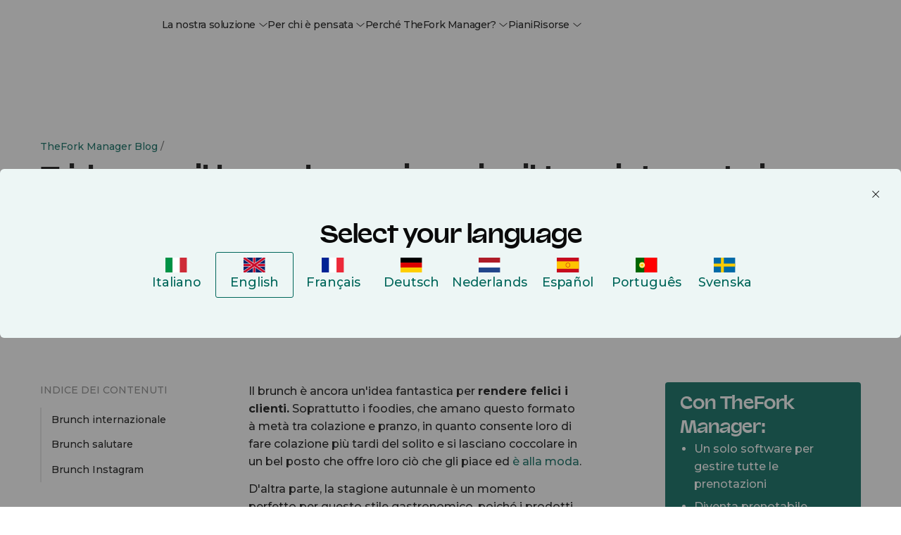

--- FILE ---
content_type: text/html; charset=UTF-8
request_url: https://www.theforkmanager.com/it/blog/idee-per-brunch-autunno
body_size: 32052
content:
<!doctype html><html lang="it"><head><script>var supportedLang = {};
</script>

  <!-- =========================
       1. FUNZIONI HUBSPOT (updateHubspotConsent)
  ========================== -->
  <script>
    function updateHubspotConsent(categories) {
      // Mappo le categorie Evidon -> HubSpot
      var analytics = categories['analytics & customisation'] === true;
      var advertisement = categories['advertising'] === true;
      var functionality = false;

      if (categories.all) {
        analytics = true;
        advertisement = true;
        functionality = true;
      }

      window.hsConsent = {
        analytics: analytics,
        advertisement: advertisement,
        functionality: functionality
      };

      window._hsp = window._hsp || [];
      window._hsq = window._hsq || [];
      window.dataLayer = window.dataLayer || [];

      window._hsp.push([
        'setHubSpotConsent',
        window.hsConsent
      ]);

      if (analytics) {
        // riabilito il tracking
        window._hsq.push(['doNotTrack', { track: true }]);
        window._hsq.push(['trackPageView']);
      }

      console.log('✅ Consenso HubSpot:', window.hsConsent);

      // Page view GTM solo se tfmBaseDL è definita
      try {
        window.dataLayer.push(
          Object.assign(
            { event: 'page_view' },
            typeof tfmBaseDL === 'function' ? tfmBaseDL() : {}
          )
        );
      } catch (e) {
        console.warn('[CONSENT] errore nel push su dataLayer:', e);
      }
    }
  </script>

  <!-- =========================
       2. SCRIPT EVIDON ORIGINALE (LOADER) + CALLBACK DOPO LOAD
       Le callback vengono attaccate DOPO che Evidon è completamente caricato
       per evitare che vengano sovrascritte dagli script di Evidon
  ========================== -->
  <script type="text/javascript">
    (function (id) {
      function append(scriptid, url, async) {
        var d = document,
          sn = 'script',
          f = d.getElementsByTagName(sn)[0];
        if (!f) f = d.head;
        var s = d.createElement(sn);
        s.async = async;
        s.id = scriptid;
        s.src = url;
        s.charset = 'utf-8';
        f.parentNode.insertBefore(s, f);
        console.log('[EVIDON] appended script:', scriptid, '->', url);
      }

      function is2parttld(value) {
        var tldindicators = ['co', 'com', 'info', 'web', 'gov', 'edu', 'biz', 'net', 'org'];
        var countryindicators = [
          'uk','us','fr','es','de','at','au','ae','be','br','ca','ch','cn','co','cz','dk','eg','eu',
          'fi','gb','gr','hk','hr','hu','ie','in','jp','mx','nl','no','nz','pl','ro','ru','se'
        ];
        return (tldindicators.indexOf(value) !== -1 || countryindicators.indexOf(value) !== -1);
      }

      function getRootDomain() {
        var parts = window.location.hostname.split('.');
        var rootDomain = '';

        if (parts.length === 2) {
          rootDomain = parts[0];
        } else if (parts.length > 2) {
          var part = parts[parts.length - 2];
          if (is2parttld(part)) {
            rootDomain = parts[parts.length - 3];
          } else {
            rootDomain = part;
          }
        }

        console.log('[EVIDON] computed rootDomain:', rootDomain || '(empty)');
        return rootDomain;
      }

      // Variabili per tracciare il consenso
      var consentGiven = false;
      
      // Funzione wrapper per updateHubspotConsent che previene doppie esecuzioni
      function handleConsentGiven(categories) {
        if (consentGiven) {
          console.log('[EVIDON] Consent already processed, skipping duplicate call');
          return;
        }
        consentGiven = true;
        console.log('[EVIDON] Consent given');
        updateHubspotConsent(categories);
      }

      // Funzione per attaccare le callback (definita qui per essere accessibile)
      function attachEvidonCallbacks() {
        if (!window.evidon) {
          console.warn('[EVIDON] evidon object non presente quando provo ad attaccare le callback');
          return;
        }
        
        // Se il consenso è già stato dato, non riattaccare le callback
        if (consentGiven) {
          console.log('[EVIDON] Consent already given, skipping callback attachment');
          return;
        }

        // priorConsent: viene chiamata:
        // - al click "Accept" del banner
        // - quando trova il cookie _evidon_consent_cookie (returning user)
        // - quando il sito non richiede consenso
        window.evidon.priorConsentCallback = function (categories, vendors, cookies) {
          console.log('[EVIDON] priorConsentCallback fired', { categories, vendors, cookies });
          handleConsentGiven(categories);
        };

        // consentChanged: utente che riapre il pannello e cambia le preferenze
        window.evidon.consentChangedCallback = function (categories, vendors, cookies) {
          console.log('[EVIDON] consentChangedCallback fired', { categories, vendors, cookies });
          handleConsentGiven(categories);
        };

        // Callback base (non toccano il consenso HubSpot, sono solo log/housekeeping)
        window.evidon.closeCallback = function () {
          console.log('[EVIDON] closeCallback fired (UI chiusa senza scelta esplicita)');
        };

        window.evidon.consentWithdrawnCallback = function () {
          console.log('[EVIDON] consentWithdrawnCallback fired');
          if (window.evidon && window.evidon.notice && typeof window.evidon.notice.dropSuppressionCookie === 'function') {
            window.evidon.notice.dropSuppressionCookie(30);
          }
        };

        window.evidon.consentDeclinedCallback = function () {
          console.log('[EVIDON] consentDeclinedCallback fired');
          if (window.evidon && window.evidon.notice && typeof window.evidon.notice.dropSuppressionCookie === 'function') {
            window.evidon.notice.dropSuppressionCookie(30);
          }
        };

        console.log('[EVIDON] Callbacks attached after Evidon scripts loaded');
      }

      // Inizializza l'oggetto evidon PRESERVANDO le proprietà esistenti (incluse le callback)
      if (!window.evidon) {
        window.evidon = {};
      }
      // Usa Object.assign per aggiungere proprietà senza sovrascrivere quelle esistenti
      // Questo preserva le callback se sono state definite prima
      Object.assign(window.evidon, {
        id: id,
        test: false // true per ambiente di test
      });
      
      // ATTACCA LE CALLBACK SUBITO (come da documentazione Evidon)
      // Questo garantisce che siano disponibili sia al primo load che ai reload successivi
      // quando Evidon rileva il cookie esistente
      console.log('[EVIDON] Attaching callbacks immediately (before Evidon scripts load)...');
      attachEvidonCallbacks();
      
      // Riattacca le callback dopo 2 secondi se sono state sovrascritte da Evidon
      // Questo è necessario perché Evidon potrebbe sovrascriverle quando carica i suoi script
      setTimeout(function() {
        if (!consentGiven && window.evidon) {
          // Verifica se le callback sono ancora quelle corrette
          var currentCallback = window.evidon.priorConsentCallback;
          if (!currentCallback || currentCallback.toString().indexOf('handleConsentGiven') === -1) {
            console.log('[EVIDON] Callbacks were overwritten, re-attaching after 2 seconds...');
            attachEvidonCallbacks();
          }
        }
      }, 2000);

      var cdn = '//c.evidon.com/',
          rootDomain = getRootDomain(),
          noticecdn = cdn + 'sitenotice/';

      append('evidon-notice', noticecdn + 'evidon-sitenotice-tag.js', false);
      append('evidon-location', cdn + 'geo/country.js', true);
      append('evidon-themes', noticecdn + id + '/snthemes.js', true);

      // come da doc: settingsV2.js
      if (rootDomain) {
        append(
          'evidon-settings',
          noticecdn + id + '/' + rootDomain + (window.evidon.test ? '/test' : '') + '/settingsV2.js',
          true
        );
      }


      console.log('[EVIDON] init complete, id:', id);
    })(1402);
  </script>

  
  
  <!-- =========================
       4. HUBSPOT: DISABLE CONSENT DEFAULT + DL BASE
  ========================== -->
  <script>
    // Queue HubSpot tracking
    window._hsq = window._hsq || [];
    window._hsp = window._hsp || [];

    // 1) HubSpot "do not track" di default
    window._hsq.push(['doNotTrack']);

    // 2) Disabilito il banner HubSpot (usa solo Evidon)
    window.disableHubSpotCookieBanner = true;

    // 3) Consenso iniziale tutto false
    window.hsConsent = {
      analytics: false,
      advertisement: false,
      functionality: false
    };

    window._hsp.push(['setHubSpotConsent', window.hsConsent]);

    const urlObj = new URL(window.location.href, window.location.origin);
    var language, category, subcategory;
    [language, category, subcategory] = urlObj.pathname.split('/').filter(Boolean);

    window.dlData = {
      browser_name: '',
      device_category: '',
      consent_analytics: false,
      consent_marketing: false,
      lead_source: 'unknown',
      lead_source_detail: '',
      user: {
        id: '0',
        status: 'guest'
      },
      page_market: 'it',
      page_name: '3 idee per il brunch per riempire il tuo ristorante in autunno',
      page_path: '/it/blog/idee-per-brunch-autunno',
      page_title: '3 idee per il brunch per riempire il tuo ristorante in autunno',
      page_url: 'https://www.theforkmanager.com/it/blog/idee-per-brunch-autunno',
      category: category,
      subcategory: subcategory
    };

    window._hsp.push([
      'setHubSpotConsent',
      window.hsConsent
    ]);
  </script>

  <!-- =========================
       5. DATA LAYER, DEVICE/UA, tfmBaseDL
  ========================== -->
  <script>
    function getDebugPushLogFlag() {
      const params = new URLSearchParams(window.location.search);
      return params.get('debugPushLog') === '1';
    }
    const debugPushLog = getDebugPushLogFlag();

    /* Inizializza lo spazio globale */
    window.dataLayer = window.dataLayer || [];

    function getDeviceCategory() {
      const ua = navigator.userAgent || navigator.vendor || window.opera;

      // Mobile check
      if (/android/i.test(ua) && !/tablet/i.test(ua)) return 'mobile';
      if (/iPhone|iPod/i.test(ua)) return 'mobile';

      // Tablet check
      if (/iPad/i.test(ua) || (/android/i.test(ua) && /tablet/i.test(ua))) return 'tablet';
      if (/(tablet|ipad|playbook|silk)|(android(?!.*mobi))/i.test(ua)) return 'tablet';

      // Desktop fallback
      return 'desktop';
    }

    function getBrowserName() {
      const userAgent = navigator.userAgent;

      if (userAgent.includes('Firefox')) return 'Firefox';
      if (userAgent.includes('Edg')) return 'Edge';
      if (userAgent.includes('Chrome') && !userAgent.includes('Edg')) return 'Chrome';
      if (userAgent.includes('Safari') && !userAgent.includes('Chrome')) return 'Safari';
      if (userAgent.includes('OPR') || userAgent.includes('Opera')) return 'Opera';
      return 'Other';
    }

    /* Funzione helper: restituisce la struttura comune minima */
    function tfmBaseDL() {
      const pathnameParts = window.location.pathname.split('/').filter(Boolean);
      const language = 'it' || 'en';
      const section = pathnameParts[1] || 'unknown';
      const subSection = pathnameParts[2] || 'unknown';

      window.dlData.consent_analytics = window.hsConsent.analytics || false;
      // Uso advertisement come "marketing"
      window.dlData.consent_marketing = window.hsConsent.advertisement || false;
      window.dlData.browser_name = getBrowserName();
      window.dlData.device_category = getDeviceCategory();

      return {
        page: {
          url: window.location.href,
          title: document.title,
          language: document.documentElement.lang || language,
          section: section,
          subSection: subSection,
          country: 'it'
        },
        user: {
          id: '0',
          status: 'guest'
        },
        consent: window.hsConsent,
        ...window.dlData
      };
    }
  </script>

  <!-- =========================
       6. GOOGLE TAG MANAGER
  ========================== -->
  <script>
    console.log('debug gtm: ', dataLayer);

    (function(w,d,s,l,i){
      w[l]=w[l]||[];
      w[l].push({'gtm.start': new Date().getTime(), event:'gtm.js'});
      var f=d.getElementsByTagName(s)[0],
          j=d.createElement(s),
          dl=l!='dataLayer'?'&l='+l:'';
      j.async=true;
      j.src='https://www.googletagmanager.com/gtm.js?id='+i+dl;
      f.parentNode.insertBefore(j,f);
    })(window,document,'script','dataLayer','GTM-NNTS89Q');
  </script>
  <script>
let lang_vars = JSON.parse(localStorage.getItem("lang_vars")) || {};
const addTranslateLabel = (obj) => {
  console.log(obj)
  for (const key in obj) {
    if (!lang_vars.hasOwnProperty(key)) {
      lang_vars[key] = obj[key];
    }
  }
  //Salvo in storage
  localStorage.setItem("lang_vars", JSON.stringify(lang_vars));
}

const createCSVfromLangVar = () => {
  const data = JSON.parse(localStorage.getItem("lang_vars")) || {};

  const csvData = Object.entries(data).map(([key, value], index) => ({
    identity: key,
    ref_EN: value,
  }));

  return csvData;
}
</script>







<meta charset="utf-8">

  <meta name="viewport" content="width=device-width, initial-scale=1, maximum-scale=1"><title>3 idee per il brunch per riempire il tuo ristorante in autunno</title>
  <meta name="description" content="Ti presentiamo 3 idee per il brunch così potrai scegliere quella più adatta al tuo ristorante in autunno e riempire i tuoi tavoli per tutta la stagione."><meta property="og:site_name" content="TheFork Manager">

  

  <link rel="icon" href="https://www.theforkmanager.com/hubfs/TheFOrm-Manager-favicon.svg" sizes="48x48" type="image/png">

  <!-- CSS -->
  <link type="text/css" rel="stylesheet" href="https://www.theforkmanager.com/hubfs/hub_generated/template_assets/1/223947360497/1768580563224/template_root.min.css">
  <link type="text/css" rel="stylesheet" href="https://www.theforkmanager.com/hubfs/hub_generated/template_assets/1/223932861670/1768820785742/template_override.min.css"><link rel="preconnect" href="https://fonts.googleapis.com">
  <link rel="preconnect" href="https://fonts.gstatic.com" crossorigin>
  <link href="https://fonts.googleapis.com/css2?family=Montserrat:ital,wght@0,100..900;1,100..900&amp;display=swap" rel="stylesheet">

  <style>
    @font-face {
      font-family: 'Valizas';
      src: url('https://www.theforkmanager.com/hubfs/raw_assets/public/d360-thefork-manager-2025/fonts/valizas/valizas-regular-webfont.woff2') format('woff2'),
           url('https://www.theforkmanager.com/hubfs/raw_assets/public/d360-thefork-manager-2025/fonts/valizas/valizas-regular-webfont.woff') format('woff');
      font-weight: 400;
      font-style: normal;
      font-display: swap;
    }

    @font-face {
      font-family: 'Valizas';
      src: url('https://www.theforkmanager.com/hubfs/raw_assets/public/d360-thefork-manager-2025/fonts/valizas/valizas-semibold-webfont.woff2') format('woff2'),
           url('https://www.theforkmanager.com/hubfs/raw_assets/public/d360-thefork-manager-2025/fonts/valizas/valizas-semibold-webfont.woff') format('woff');
      font-weight: 600;
      font-style: normal;
      font-display: swap;
    }

    @font-face {
      font-family: 'Valizas';
      src: url('https://www.theforkmanager.com/hubfs/raw_assets/public/d360-thefork-manager-2025/fonts/valizas/valizas-bold-new.woff2') format('woff2'),
           url('https://www.theforkmanager.com/hubfs/raw_assets/public/d360-thefork-manager-2025/fonts/valizas/valizas-bold-new.woff') format('woff');
      font-weight: bold;
      font-style: normal;
      font-display: swap;
    }

    @font-face {
      font-family: 'odyicon';
      src: url('https://www.theforkmanager.com/hubfs/raw_assets/public/d360-thefork-manager-2025/fonts/icomoon.eot?udcen8');
      src: url('https://www.theforkmanager.com/hubfs/raw_assets/public/d360-thefork-manager-2025/fonts/icomoon.eot?udcen8#iefix') format('embedded-opentype'),
           url('https://www.theforkmanager.com/hubfs/raw_assets/public/d360-thefork-manager-2025/fonts/icomoon.ttf?udcen8') format('truetype'),
           url('https://www.theforkmanager.com/hubfs/raw_assets/public/d360-thefork-manager-2025/fonts/icomoon.woff?udcen8') format('woff'),
           url('https://www.theforkmanager.com/hubfs/raw_assets/public/d360-thefork-manager-2025/fonts/icomoon.svg?udcen8#icomoon') format('svg');
      font-weight: normal;
      font-style: normal;
      font-display: block;
    }
  </style><script type="application/ld+json">
    {
      "@context": "https://schema.org",
      "@type": "WebSite",
      "url": "https://www.theforkmanager.com/",
      "name": "TheFork Manager",
      "alternateName": "TheFork Manager",
      "logo": {
        "@type": "ImageObject",
        "url": "https://www.theforkmanager.com/hubfs/144984776/TheFOrm-Manager-favicon.svg"
      }
    }
    </script>

  
  <meta name="viewport" content="width=device-width, initial-scale=1">

    
    <meta property="og:description" content="Ti presentiamo 3 idee per il brunch così potrai scegliere quella più adatta al tuo ristorante in autunno e riempire i tuoi tavoli per tutta la stagione.">
    <meta property="og:title" content="3 idee per il brunch per riempire il tuo ristorante in autunno">
    <meta name="twitter:description" content="Ti presentiamo 3 idee per il brunch così potrai scegliere quella più adatta al tuo ristorante in autunno e riempire i tuoi tavoli per tutta la stagione.">
    <meta name="twitter:title" content="3 idee per il brunch per riempire il tuo ristorante in autunno">

    

    
    <style>
a.cta_button{-moz-box-sizing:content-box !important;-webkit-box-sizing:content-box !important;box-sizing:content-box !important;vertical-align:middle}.hs-breadcrumb-menu{list-style-type:none;margin:0px 0px 0px 0px;padding:0px 0px 0px 0px}.hs-breadcrumb-menu-item{float:left;padding:10px 0px 10px 10px}.hs-breadcrumb-menu-divider:before{content:'›';padding-left:10px}.hs-featured-image-link{border:0}.hs-featured-image{float:right;margin:0 0 20px 20px;max-width:50%}@media (max-width: 568px){.hs-featured-image{float:none;margin:0;width:100%;max-width:100%}}.hs-screen-reader-text{clip:rect(1px, 1px, 1px, 1px);height:1px;overflow:hidden;position:absolute !important;width:1px}
</style>

<link rel="stylesheet" href="https://www.theforkmanager.com/hubfs/hub_generated/module_assets/1/233703619824/1764846240591/module_block-old-cta.min.css">
<link rel="stylesheet" href="https://www.theforkmanager.com/hubfs/hub_generated/module_assets/1/233741366517/1763658916934/module_header-contacts-redirector.min.css">
<link rel="stylesheet" href="https://www.theforkmanager.com/hubfs/hub_generated/module_assets/1/223932861662/1766058396439/module_navigation-mobile-nav.min.css">
<link rel="stylesheet" href="https://www.theforkmanager.com/hubfs/hub_generated/module_assets/1/303850491067/1763658136607/module_header-topbar.min.css">
<link class="hs-async-css" rel="preload" href="https://www.theforkmanager.com/hubfs/hub_generated/module_assets/1/223947362506/1763652499756/module_navigation-header-nav.min.css" as="style" onload="this.onload=null;this.rel='stylesheet'">
<noscript><link rel="stylesheet" href="https://www.theforkmanager.com/hubfs/hub_generated/module_assets/1/223947362506/1763652499756/module_navigation-header-nav.min.css"></noscript>
<link rel="stylesheet" href="https://www.theforkmanager.com/hubfs/hub_generated/module_assets/1/238238484668/1749134261691/module_login-cta.min.css">
<link rel="stylesheet" href="https://www.theforkmanager.com/hubfs/hub_generated/module_assets/1/233986916568/1760365129968/module_hero-blog-detail.min.css">
<link rel="stylesheet" href="https://www.theforkmanager.com/hubfs/hub_generated/module_assets/1/234523106515/1749135130149/module_blog-cta-sticky.min.css">

<style>
.module-blog-cta-sticky {
  /* Base styles */
  width: 100%;
}

/* Mobile specific styles */
@media (max-width: 991px) {
  .module-blog-cta-sticky {
    position: fixed;
    bottom: 0;
    left: 0;
    transform: translateY(100%);
    transition: transform 0.3s ease-in-out;
  }

  .module-blog-cta-sticky.visible {
    transform: translateY(0);
  }
}
</style>

<link rel="stylesheet" href="https://www.theforkmanager.com/hubfs/hub_generated/module_assets/1/283531444427/1767888771393/module_tfm-form-new-main.min.css">
    <script type="application/ld+json">
{
  "mainEntityOfPage" : {
    "@type" : "WebPage",
    "@id" : "https://www.theforkmanager.com/it/blog/idee-per-brunch-autunno"
  },
  "author" : {
    "name" : "Admin",
    "url" : "https://www.theforkmanager.com/it/blog/author/admin",
    "@type" : "Person"
  },
  "headline" : "3 idee per il brunch per riempire il tuo ristorante in autunno",
  "datePublished" : "2024-12-19T05:00:00.000Z",
  "dateModified" : "2025-05-12T15:38:05.747Z",
  "publisher" : {
    "name" : "La Fourchette SAS",
    "logo" : {
      "url" : "https://www.theforkmanager.com/hubfs/TFM-2025-website-assets/logos/thefork-manager-logo.svg",
      "@type" : "ImageObject"
    },
    "@type" : "Organization"
  },
  "@context" : "https://schema.org",
  "@type" : "BlogPosting"
}
</script>


    


<link rel="amphtml" href="https://www.theforkmanager.com/it/blog/idee-per-brunch-autunno?hs_amp=true">

<meta property="og:url" content="https://www.theforkmanager.com/it/blog/idee-per-brunch-autunno">
<meta name="twitter:card" content="summary">

<link rel="canonical" href="https://www.theforkmanager.com/it/blog/idee-per-brunch-autunno">

<meta property="og:type" content="article">
<link rel="alternate" type="application/rss+xml" href="https://www.theforkmanager.com/it/blog/rss.xml">
<meta name="twitter:domain" content="www.theforkmanager.com">
<script src="//platform.linkedin.com/in.js" type="text/javascript">
    lang: it_IT
</script>

<meta http-equiv="content-language" content="it">






<meta name="generator" content="HubSpot"></head>


<body data-system-page="" data-portal="144984776" class="app body-wrapper      hs-content-id-235566802139 hs-blog-post hs-blog-id-235443517632">
  <a href="#content" class="skip-link">Skip to content</a>

  <!-- Multilanguage form -->
  <div id="hs_cos_wrapper_multilanguage_form" class="hs_cos_wrapper hs_cos_wrapper_widget hs_cos_wrapper_type_module" style="" data-hs-cos-general-type="widget" data-hs-cos-type="module">

  

  

  

  

  

  

  

  




	

	

	

	

	

	




<!-- Multilanguage form privacy item: {privacy_text=Desidero ricevere comunicazioni da TheFork., privacy_description=Selezionando "Avanti" accetto l'<a href="https://www.theforkmanager.com/it/informazioni-legali" rel="noopener">Informativa sulla Privacy</a> di TheFork.} -->


<!-- html_lang___: it -->
<!-- Multilanguage form strings: [{type=text, text={label_text=Nome, placeholder=Nome}, checkbox={}, dropdown={option=[]}, multiplecheckbox={option=[]}, property_internal_name=firstname}, {type=dropdown, text={}, checkbox={}, dropdown={option=[{option_key=I own a restaurant and I want to learn about TheFork Manager, option_value=Ho un ristorante e vorrei sapere di più su TheFork Manager}, {option_key=I am a diner and I want to book a reservation, option_value=Vorrei prenotare un ristorante}, {option_key=I am looking for a job in a restaurant, option_value=Sto cercando lavoro in un ristorante}], label_text=Per quale motivo ci stai contattando?}, multiplecheckbox={option=[]}, property_internal_name=contact_choice}, {type=text, text={label_text=Cognome, placeholder=Cognome}, checkbox={}, dropdown={option=[]}, multiplecheckbox={option=[]}, property_internal_name=lastname}, {type=text, text={label_text=Email, placeholder=Email}, checkbox={}, dropdown={option=[]}, multiplecheckbox={option=[]}, property_internal_name=email}, {type=text, text={label_text=Numero di telefono}, checkbox={}, dropdown={option=[]}, multiplecheckbox={option=[]}, property_internal_name=phone}, {type=text, text={label_text=Come si chiama il tuo ristorante?}, checkbox={}, dropdown={option=[]}, multiplecheckbox={option=[]}, property_internal_name=company}, {type=text, text={label_text=Qual è il suo indirizzo?, placeholder=Qual è il suo indirizzo?}, checkbox={}, dropdown={option=[]}, multiplecheckbox={option=[]}, property_internal_name=address}, {type=text, text={label_text=Nel tuo ristorante, qual è il conto medio per cliente?}, checkbox={}, dropdown={option=[]}, multiplecheckbox={option=[]}, property_internal_name=average_bill__c}] -->

<!-- Multilanguage errors: [{error_label=Please complete this required field., error_value=Compila tutti i campi richiesti.}, {error_label=This field is required., error_value=Compila il campo richiesto.}, {error_label=Email must be formatted correctly., error_value=L'e-mail deve essere formattata correttamente.}, {error_label=Please enter a valid email address., error_value=Inserisci un indirizzo e-mail valido.}, {error_label=Email must be valid., error_value=Inserisci un indirizzo e-mail valido.}, {error_label=Please complete all required fields., error_value=Compila il campo richiesto.}] -->

<!-- Multilanguage form errors: [{error_label=Please complete this required field., error_value=Compila tutti i campi richiesti.}, {error_label=This field is required., error_value=Compila il campo richiesto.}, {error_label=Email must be formatted correctly., error_value=L'e-mail deve essere formattata correttamente.}, {error_label=Please enter a valid email address., error_value=Inserisci un indirizzo e-mail valido.}, {error_label=Email must be valid., error_value=Inserisci un indirizzo e-mail valido.}, {error_label=Please complete all required fields., error_value=Compila il campo richiesto.}] -->

<!-- Multilanguage form privacy: [{privacy_text=Desidero ricevere comunicazioni da TheFork., privacy_description=Selezionando "Avanti" accetto l'<a href="https://www.theforkmanager.com/it/informazioni-legali" rel="noopener">Informativa sulla Privacy</a> di TheFork.}] -->

<script>
  /***********************
   * ⚪️ TRADUZIONI UI
   ***********************/
  let translatedMap = {};
  let translatedField = {};
  const translation = null;
  const translatedFieldsLang = [{"checkbox":{},"dropdown":{"option":[]},"multiplecheckbox":{"option":[]},"property_internal_name":"firstname","text":{"label_text":"Nome","placeholder":"Nome"},"type":"text"},{"checkbox":{},"dropdown":{"label_text":"Per quale motivo ci stai contattando?","option":[{"option_key":"I own a restaurant and I want to learn about TheFork Manager","option_value":"Ho un ristorante e vorrei sapere di più su TheFork Manager"},{"option_key":"I am a diner and I want to book a reservation","option_value":"Vorrei prenotare un ristorante"},{"option_key":"I am looking for a job in a restaurant","option_value":"Sto cercando lavoro in un ristorante"}]},"multiplecheckbox":{"option":[]},"property_internal_name":"contact_choice","text":{},"type":"dropdown"},{"checkbox":{},"dropdown":{"option":[]},"multiplecheckbox":{"option":[]},"property_internal_name":"lastname","text":{"label_text":"Cognome","placeholder":"Cognome"},"type":"text"},{"checkbox":{},"dropdown":{"option":[]},"multiplecheckbox":{"option":[]},"property_internal_name":"email","text":{"label_text":"Email","placeholder":"Email"},"type":"text"},{"checkbox":{},"dropdown":{"option":[]},"multiplecheckbox":{"option":[]},"property_internal_name":"phone","text":{"label_text":"Numero di telefono"},"type":"text"},{"checkbox":{},"dropdown":{"option":[]},"multiplecheckbox":{"option":[]},"property_internal_name":"company","text":{"label_text":"Come si chiama il tuo ristorante?"},"type":"text"},{"checkbox":{},"dropdown":{"option":[]},"multiplecheckbox":{"option":[]},"property_internal_name":"address","text":{"label_text":"Qual è il suo indirizzo?","placeholder":"Qual è il suo indirizzo?"},"type":"text"},{"checkbox":{},"dropdown":{"option":[]},"multiplecheckbox":{"option":[]},"property_internal_name":"average_bill__c","text":{"label_text":"Nel tuo ristorante, qual è il conto medio per cliente?"},"type":"text"}];
  
  /*const ERROR_I18N = {
    "please complete this required field.": "Campo obbligatorio",
    "please complete this required field":  "Campo obbligatorio",
    "this field is required":               "Campo obbligatorio",
    "email must be formatted correctly.":   "Inserisci un'email valida",
    "email must be formatted correctly":    "Inserisci un'email valida",
    "please enter a valid email address":   "Inserisci un'email valida",
    "email must be valid":                  "Inserisci un'email valida",
    "please complete all required fields.": "Compila tutti i campi obbligatori",
    "please complete all required fields":  "Compila tutti i campi obbligatori"
  };*/

  let ERROR_I18N = [{"error_label":"Please complete this required field.","error_value":"Compila tutti i campi richiesti."},{"error_label":"This field is required.","error_value":"Compila il campo richiesto."},{"error_label":"Email must be formatted correctly.","error_value":"L'e-mail deve essere formattata correttamente."},{"error_label":"Please enter a valid email address.","error_value":"Inserisci un indirizzo e-mail valido."},{"error_label":"Email must be valid.","error_value":"Inserisci un indirizzo e-mail valido."},{"error_label":"Please complete all required fields.","error_value":"Compila il campo richiesto."}];
  if(typeof ERROR_I18N == "string"  && ERROR_I18N?.length) {
    ERROR_I18N = JSON.parse(ERROR_I18N);
  }

  let PRIVACY_I18N = [{"privacy_description":"Selezionando \"Avanti\" accetto l'<a href=\"https://www.theforkmanager.com/it/informazioni-legali\" rel=\"noopener\">Informativa sulla Privacy</a> di TheFork.","privacy_text":"Desidero ricevere comunicazioni da TheFork."}];
  if(typeof PRIVACY_I18N == "string" && PRIVACY_I18N?.length) {
    PRIVACY_I18N = JSON.parse(PRIVACY_I18N);
  }
  console.log("PRIVACY_I18N:", PRIVACY_I18N);
</script></div>
   
  <!-- Country thresholds -->
  

  <script type="text/javascript">
    let countryThresholds = {};
    
      countryThresholds["ES"] = 15;
    
      countryThresholds["FR"] = 18;
    
      countryThresholds["IT"] = 15;
    
      countryThresholds["SE"] = 150;
    
      countryThresholds["BE"] = 18;
    
      countryThresholds["CH"] = 20;
    
      countryThresholds["NL"] = 15;
    
      countryThresholds["PT"] = 10;
    
      countryThresholds["MC"] = 20;
    
      countryThresholds["AU"] = 20;
    
      countryThresholds["GB"] = 15;
    
      countryThresholds["DE"] = 15;
    
      countryThresholds["AT"] = 15;
    
      countryThresholds["PL"] = 38;
    
      countryThresholds["IE"] = 15;
    
      countryThresholds["AE"] = 15;
    
    console.log(countryThresholds);    
  </script>

  <!-- Start: Country Restricted List -->
  
  
      
      
  
      
  
  <!-- End: Country Restricted List -->

  <div id="hs_cos_wrapper_module_17464700640633" class="hs_cos_wrapper hs_cos_wrapper_widget hs_cos_wrapper_type_module" style="" data-hs-cos-general-type="widget" data-hs-cos-type="module">
</div>
  <!-- Start: Layer UI to cover body content -->
  <div class="layer-background-overlay"></div>
  <!-- End: Layer UI to cover body content -->

  
  
  
  
  <!-- Start: Header -->
    <!-- Start: topbar -->
    <div id="hs_cos_wrapper_module_176355083261110" class="hs_cos_wrapper hs_cos_wrapper_widget hs_cos_wrapper_type_module" style="" data-hs-cos-general-type="widget" data-hs-cos-type="module"></div>
    <!-- End: topbar -->
    <div data-global-resource-path="d360-thefork-manager-2025/templates/partials/global/header.html">


<header class="headermain ">
  <div class="header-outer">
    <div class="header-inner">
      <!-- hereee https://www.theforkmanager.com/it --- it -->
      <!-- Start: Logo -->
      <div class="site-logo">
        <a data-cta-id="site_logo" data-cta-type="image" data-cta-position="navbar" data-cta-url="" data-cta-label="theFork Manager" class="trigger-modale" href="https://www.theforkmanager.com/it">
          <img class="logo-positive" src="https://www.theforkmanager.com/hubfs/raw_assets/public/d360-thefork-manager-2025/images/thefork-manager-logo.svg" alt="https://www.theforkmanager.com/itit" width="146" height="45">
          <img class="logo-negative" src="https://www.theforkmanager.com/hubfs/raw_assets/public/d360-thefork-manager-2025/images/thefork-manager-logo-negative.svg" alt="https://www.theforkmanager.com/itit" width="146" height="45">
        </a>
      </div>
      <!-- End: Logo -->
      <div class="header-nav-main">
        <div id="hs_cos_wrapper_main_navigation" class="hs_cos_wrapper hs_cos_wrapper_widget hs_cos_wrapper_type_module" style="" data-hs-cos-general-type="widget" data-hs-cos-type="module">













<!-- Start: Meganav -->
<nav class="main-nav">
  <ul class="no-margin no-style">

    
      <li class="item-nav has-sub-item" data-sub-item="1">
        
        <a href="javascript:void(0)" class="like-a-link body-color no-animation">
          La nostra soluzione
          
          <span class="ody-icon icon-chevron-down"></span>
          
        </a>
      </li>
    
      <li class="item-nav has-sub-item" data-sub-item="2">
        
        <a href="javascript:void(0)" class="like-a-link body-color no-animation">
          Per chi è pensata
          
          <span class="ody-icon icon-chevron-down"></span>
          
        </a>
      </li>
    
      <li class="item-nav has-sub-item" data-sub-item="3">
        
        <a href="javascript:void(0)" class="like-a-link body-color no-animation">
          Perché TheFork Manager?
          
          <span class="ody-icon icon-chevron-down"></span>
          
        </a>
      </li>
    
      <li class="item-nav ">
        
        <a href="https://www.theforkmanager.com/it/software-ristorante-prezzi" class="like-a-link body-color no-animation">
          Piani
          
        </a>
      </li>
    
      <li class="item-nav has-sub-item" data-sub-item="5">
        
        <a href="javascript:void(0)" class="like-a-link body-color no-animation">
          Risorse
          
          <span class="ody-icon icon-chevron-down"></span>
          
        </a>
      </li>
    
  </ul>
</nav>
<!-- End: Meganav -->












<div class="meganav">
<!-- Start: Meganav panels -->




<div class="item-subnav panel-full-width " data-element="sub-1" style="visibility: hidden">
  <div class="item-subnav-outer z-shadow-5 theme-light">
    <div class="item-subnav-inner"> 
      
        
<div class="template-nav nav-solution">
  <div class="template-nav-inner ody-row">

  
    <!-- Start: nav column -->
    <div class="template-nav-column col-md-3">
    
      
      <div class="block-item">
        <div class="nav-item-text">
          <a data-cta-id="nav_item_link" data-cta-type="text_link" data-cta-position="mainnav" data-cta-url="https://www.theforkmanager.com/it/attirare-clienti-ristorante" data-cta-label="Attira più clienti" href="https://www.theforkmanager.com/it/attirare-clienti-ristorante">
            <span class="h4">Attira più clienti</span>
          </a>
          <p class="sf-14 type-medium nav-item-description">Dai il benvenuto a più clienti nel tuo ristoranti</p>
          
        </div>
        <a data-cta-id="nav_item_link" data-cta-type="text_link" data-cta-position="mainnav" data-cta-url="https://www.theforkmanager.com/it/attirare-clienti-ristorante" data-cta-label="Scopri di più" class="ui-animated-underline sf-14" href="https://www.theforkmanager.com/it/attirare-clienti-ristorante">
          <span>Scopri di più</span>
          <span class="ody-icon icon-arrow-right"></span>
        </a>
      </div>
    

    <div class="block-item">
    
    </div>
    
    </div>
    <!-- End: nav column -->
  
    <!-- Start: nav column -->
    <div class="template-nav-column col-md-3">
    
      
      <div class="block-item">
        <div class="nav-item-text">
          <a data-cta-id="nav_item_link" data-cta-type="text_link" data-cta-position="mainnav" data-cta-url="https://www.theforkmanager.com/it/software-ristoranti" data-cta-label="Gestisci il tuo ristorante" href="https://www.theforkmanager.com/it/software-ristoranti">
            <span class="h4">Gestisci il tuo ristorante</span>
          </a>
          <p class="sf-14 type-medium nav-item-description">Semplifica senza sforzi le operazioni </p>
          
        </div>
        <a data-cta-id="nav_item_link" data-cta-type="text_link" data-cta-position="mainnav" data-cta-url="https://www.theforkmanager.com/it/software-ristoranti" data-cta-label="Scopri di più" class="ui-animated-underline sf-14" href="https://www.theforkmanager.com/it/software-ristoranti">
          <span>Scopri di più</span>
          <span class="ody-icon icon-arrow-right"></span>
        </a>
      </div>
    

    <div class="block-item">
    
      
      
        <div class="ui-nav-item">
          <a data-cta-id="nav_item_link" data-cta-type="text_link" data-cta-position="mainnav" data-cta-url="https://www.theforkmanager.com/it/app-gestione-prenotazioni-ristorante" data-cta-label="Gestione delle prenotazioni e del servizio" class="link-action-card" href="https://www.theforkmanager.com/it/app-gestione-prenotazioni-ristorante"></a>
          <div class="ui-nav-item-inner">
            <div>
              <span class="ody-icon icon-calendar-thirty-two"></span>
            </div>
            <div>            
              <p class="sf-15 sf-14 nav-item-title">Gestione delle prenotazioni e del servizio</p>
              
            </div>
          </div>
        </div>
      
    
      
      
        <div class="ui-nav-item">
          <a data-cta-id="nav_item_link" data-cta-type="text_link" data-cta-position="mainnav" data-cta-url="https://www.theforkmanager.com/it/migliorare-ristorante" data-cta-label="Ottimizzazione del rendimento" class="link-action-card" href="https://www.theforkmanager.com/it/migliorare-ristorante"></a>
          <div class="ui-nav-item-inner">
            <div>
              <span class="ody-icon icon-chart-line"></span>
            </div>
            <div>            
              <p class="sf-15 sf-14 nav-item-title">Ottimizzazione del rendimento</p>
              
            </div>
          </div>
        </div>
      
    
      
      
        <div class="ui-nav-item">
          <a data-cta-id="nav_item_link" data-cta-type="text_link" data-cta-position="mainnav" data-cta-url="https://www.theforkmanager.com/it/fidelizzare-clienti-ristorante" data-cta-label="Fidelizzazione dei clienti" class="link-action-card" href="https://www.theforkmanager.com/it/fidelizzare-clienti-ristorante"></a>
          <div class="ui-nav-item-inner">
            <div>
              <span class="ody-icon icon-heart"></span>
            </div>
            <div>            
              <p class="sf-15 sf-14 nav-item-title">Fidelizzazione dei clienti</p>
              
            </div>
          </div>
        </div>
      
    
    </div>
    
    </div>
    <!-- End: nav column -->
  
    <!-- Start: nav column -->
    <div class="template-nav-column col-md-3">
    
      
      <div class="block-item">
        <div class="nav-item-text">
          <a data-cta-id="nav_item_link" data-cta-type="text_link" data-cta-position="mainnav" data-cta-url="https://www.theforkmanager.com/it/consulente-ristorante" data-cta-label="Gli esperti della ristorazione al tuo servizio" href="https://www.theforkmanager.com/it/consulente-ristorante">
            <span class="h4">Gli esperti della ristorazione al tuo servizio</span>
          </a>
          <p class="sf-14 type-medium nav-item-description">Abbiamo i migliori consulenti per assisterti</p>
          
        </div>
        <a data-cta-id="nav_item_link" data-cta-type="text_link" data-cta-position="mainnav" data-cta-url="https://www.theforkmanager.com/it/consulente-ristorante" data-cta-label="Scopri di più" class="ui-animated-underline sf-14" href="https://www.theforkmanager.com/it/consulente-ristorante">
          <span>Scopri di più</span>
          <span class="ody-icon icon-arrow-right"></span>
        </a>
      </div>
    

    <div class="block-item">
    
    </div>
    
    </div>
    <!-- End: nav column -->
  
    <!-- Start: nav column -->
    <div class="template-nav-column col-md-3">
    
      
      <div class="block-item">
        <div class="nav-item-text">
          <a data-cta-id="nav_item_link" data-cta-type="text_link" data-cta-position="mainnav" data-cta-url="https://www.theforkmanager.com/it/cosa-ti-offre-thefork-manager" data-cta-label="Cosa ti offre TheFork Manager" href="https://www.theforkmanager.com/it/cosa-ti-offre-thefork-manager">
            <span class="h4">Cosa ti offre TheFork Manager</span>
          </a>
          <p class="sf-14 type-medium nav-item-description">Esplora tutto il potenziale della nostra soluzione</p>
          
        </div>
        <a data-cta-id="nav_item_link" data-cta-type="text_link" data-cta-position="mainnav" data-cta-url="https://www.theforkmanager.com/it/cosa-ti-offre-thefork-manager" data-cta-label="Scopri di più" class="ui-animated-underline sf-14" href="https://www.theforkmanager.com/it/cosa-ti-offre-thefork-manager">
          <span>Scopri di più</span>
          <span class="ody-icon icon-arrow-right"></span>
        </a>
      </div>
    

    <div class="block-item">
    
    </div>
    
    </div>
    <!-- End: nav column -->
  
  </div>
</div>

      
    </div>
  </div>
  <div class="overlay"></div>
</div>




<div class="item-subnav panel-full-width " data-element="sub-2" style="visibility: hidden">
  <div class="item-subnav-outer z-shadow-5 theme-light">
    <div class="item-subnav-inner"> 
      
        
<div class="template-nav nav-solution">
  <div class="template-nav-inner ody-row">

  
    <!-- Start: nav column -->
    <div class="template-nav-column col-md-3">
    
      
      <div class="block-item">
        <div class="nav-item-text">
          <a data-cta-id="nav_item_link" data-cta-type="text_link" data-cta-position="mainnav" data-cta-url="https://www.theforkmanager.com/it/promuovere-nuovo-ristorante" data-cta-label="Nuovi ristoranti" href="https://www.theforkmanager.com/it/promuovere-nuovo-ristorante">
            <span class="h4">Nuovi ristoranti</span>
          </a>
          <p class="sf-14 type-medium nav-item-description">Entra nel mercato con fiducia. Lascia che TheFork Manager sia la tua rampa di lancio verso il successo</p>
          
        </div>
        <a data-cta-id="nav_item_link" data-cta-type="text_link" data-cta-position="mainnav" data-cta-url="https://www.theforkmanager.com/it/promuovere-nuovo-ristorante" data-cta-label="Scopri di più" class="ui-animated-underline sf-14" href="https://www.theforkmanager.com/it/promuovere-nuovo-ristorante">
          <span>Scopri di più</span>
          <span class="ody-icon icon-arrow-right"></span>
        </a>
      </div>
    

    <div class="block-item">
    
    </div>
    
    </div>
    <!-- End: nav column -->
  
    <!-- Start: nav column -->
    <div class="template-nav-column col-md-3">
    
      
      <div class="block-item">
        <div class="nav-item-text">
          <a data-cta-id="nav_item_link" data-cta-type="text_link" data-cta-position="mainnav" data-cta-url="https://www.theforkmanager.com/it/software-marketing-ristoranti" data-cta-label="Ristoranti affermati" href="https://www.theforkmanager.com/it/software-marketing-ristoranti">
            <span class="h4">Ristoranti affermati</span>
          </a>
          <p class="sf-14 type-medium nav-item-description">Valorizza la tua storia con gli strumenti di TheFork Manager pensati per i ristoranti già affermati</p>
          
        </div>
        <a data-cta-id="nav_item_link" data-cta-type="text_link" data-cta-position="mainnav" data-cta-url="https://www.theforkmanager.com/it/software-marketing-ristoranti" data-cta-label="Scopri di più" class="ui-animated-underline sf-14" href="https://www.theforkmanager.com/it/software-marketing-ristoranti">
          <span>Scopri di più</span>
          <span class="ody-icon icon-arrow-right"></span>
        </a>
      </div>
    

    <div class="block-item">
    
    </div>
    
    </div>
    <!-- End: nav column -->
  
    <!-- Start: nav column -->
    <div class="template-nav-column col-md-3">
    
      
      <div class="block-item">
        <div class="nav-item-text">
          <a data-cta-id="nav_item_link" data-cta-type="text_link" data-cta-position="mainnav" data-cta-url="https://www.theforkmanager.com/it/marketing-ristoranti-stellati-michelin" data-cta-label="Ristoranti MICHELIN" href="https://www.theforkmanager.com/it/marketing-ristoranti-stellati-michelin">
            <span class="h4">Ristoranti MICHELIN</span>
          </a>
          <p class="sf-14 type-medium nav-item-description">Come far vivere esperienze indimenticabili agli amanti della cucina d’autore grazie a TheFork Manager.</p>
          
        </div>
        <a data-cta-id="nav_item_link" data-cta-type="text_link" data-cta-position="mainnav" data-cta-url="https://www.theforkmanager.com/it/marketing-ristoranti-stellati-michelin" data-cta-label="Scopri di più" class="ui-animated-underline sf-14" href="https://www.theforkmanager.com/it/marketing-ristoranti-stellati-michelin">
          <span>Scopri di più</span>
          <span class="ody-icon icon-arrow-right"></span>
        </a>
      </div>
    

    <div class="block-item">
    
    </div>
    
    </div>
    <!-- End: nav column -->
  
    <!-- Start: nav column -->
    <div class="template-nav-column col-md-3">
    
      
      <div class="block-item">
        <div class="nav-item-text">
          <a data-cta-id="nav_item_link" data-cta-type="text_link" data-cta-position="mainnav" data-cta-url="https://www.theforkmanager.com/it/gestionale-catene-ristoranti" data-cta-label="Gruppi di ristoranti" href="https://www.theforkmanager.com/it/gestionale-catene-ristoranti">
            <span class="h4">Gruppi di ristoranti</span>
          </a>
          <p class="sf-14 type-medium nav-item-description">Gestisci la tua catena di ristoranti con dati e consigli a portata di mano</p>
          
        </div>
        <a data-cta-id="nav_item_link" data-cta-type="text_link" data-cta-position="mainnav" data-cta-url="https://www.theforkmanager.com/it/gestionale-catene-ristoranti" data-cta-label="Scopri di più" class="ui-animated-underline sf-14" href="https://www.theforkmanager.com/it/gestionale-catene-ristoranti">
          <span>Scopri di più</span>
          <span class="ody-icon icon-arrow-right"></span>
        </a>
      </div>
    

    <div class="block-item">
    
    </div>
    
    </div>
    <!-- End: nav column -->
  
  </div>
</div>

      
    </div>
  </div>
  <div class="overlay"></div>
</div>




<div class="item-subnav panel-full-width " data-element="sub-3" style="visibility: hidden">
  <div class="item-subnav-outer z-shadow-5 theme-light">
    <div class="item-subnav-inner"> 
      
        
<div class="template-nav nav-why-tfm">
  <div class="template-nav-inner ody-row">

  
    
      <!-- Start: nav column -->
      <div class="template-nav-column col-md-3">
      
        
        <div class="block-item">
          <div class="nav-item-text">            
            <a data-cta-id="nav_item_link" data-cta-type="text_link" data-cta-position="mainnav" data-cta-url="https://www.theforkmanager.com/it/the-fork-manager-sicuro" data-cta-label="Perché TheFork Manager?" href="https://www.theforkmanager.com/it/the-fork-manager-sicuro">
              <span class="h4">Perché TheFork Manager?</span>
            </a>
            <p class="sf-14 type-medium nav-item-description">Scopri l’unicità di TheFork Manager, il software per una gestione semplice del ristorante</p>
            
          </div>
          <a data-cta-id="nav_item_link" data-cta-type="text_link" data-cta-position="mainnav" data-cta-url="https://www.theforkmanager.com/it/the-fork-manager-sicuro" data-cta-label="Scopri di più" class="ui-animated-underline sf-14" href="https://www.theforkmanager.com/it/the-fork-manager-sicuro">
            <span>Scopri di più</span>
            <span class="ody-icon icon-arrow-right"></span>
          </a>
        </div>
      

      <div class="block-item">
      
      </div>
      
      </div>
    <!-- End: nav column -->
    

  
    

    <div class="template-nav-column col-md-6">
      <div class="ody-row">
        <div class="template-nav-column no-border list-nav-items">
        
          <div>
            <div class="ui-nav-item">
              <a data-cta-id="nav_item_link" data-cta-type="texttem_link" data-cta-position="mainnav" data-cta-url="" data-cta-label="Attira più clienti" class="link-action-card" href="https://www.theforkmanager.com/it/attirare-clienti-ristorante"></a>
              <div class="ui-nav-item-inner">
                <div><span class="ody-icon icon-fork-spoon"></span></div>
                <div>
                  <p class="sf-15 sf-14 nav-item-title">Attira più clienti</p>
                  
                    <p class="sf-14 nav-item-description">Apri le tue porte agli amanti della buona tavola</p>
                  
                </div>
              </div>
            </div>
          </div>
        
          <div>
            <div class="ui-nav-item">
              <a data-cta-id="nav_item_link" data-cta-type="texttem_link" data-cta-position="mainnav" data-cta-url="https://www.theforkmanager.com/it/attirare-clienti-ristorante" data-cta-label="Partnership esclusive" class="link-action-card" href="https://www.theforkmanager.com/it/partnership-ristorante"></a>
              <div class="ui-nav-item-inner">
                <div><span class="ody-icon icon-application-effect"></span></div>
                <div>
                  <p class="sf-15 sf-14 nav-item-title">Partnership esclusive</p>
                  
                    <p class="sf-14 nav-item-description">Solo il meglio per il tuo ristorante</p>
                  
                </div>
              </div>
            </div>
          </div>
        
          <div>
            <div class="ui-nav-item">
              <a data-cta-id="nav_item_link" data-cta-type="texttem_link" data-cta-position="mainnav" data-cta-url="https://www.theforkmanager.com/it/partnership-ristorante" data-cta-label="Gestisci il tuo ristorante" class="link-action-card" href="https://www.theforkmanager.com/it/software-ristoranti"></a>
              <div class="ui-nav-item-inner">
                <div><span class="ody-icon icon-calendar-thirty-two"></span></div>
                <div>
                  <p class="sf-15 sf-14 nav-item-title">Gestisci il tuo ristorante</p>
                  
                    <p class="sf-14 nav-item-description">Ottimizza le operazioni del tuo ristorante</p>
                  
                </div>
              </div>
            </div>
          </div>
        
          <div>
            <div class="ui-nav-item">
              <a data-cta-id="nav_item_link" data-cta-type="texttem_link" data-cta-position="mainnav" data-cta-url="https://www.theforkmanager.com/it/software-ristoranti" data-cta-label="Integrazioni" class="link-action-card" href="https://www.theforkmanager.com/it/integrazioni-software-ristoranti"></a>
              <div class="ui-nav-item-inner">
                <div><span class="ody-icon icon-application-one"></span></div>
                <div>
                  <p class="sf-15 sf-14 nav-item-title">Integrazioni</p>
                  
                    <p class="sf-14 nav-item-description"> La guida a tutte le integrazioni di TheFork Manager</p>
                  
                </div>
              </div>
            </div>
          </div>
        
          <div>
            <div class="ui-nav-item">
              <a data-cta-id="nav_item_link" data-cta-type="texttem_link" data-cta-position="mainnav" data-cta-url="https://www.theforkmanager.com/it/integrazioni-software-ristoranti" data-cta-label="Gli esperti della ristorazione al tuo servizio" class="link-action-card" href="https://www.theforkmanager.com/it/consulente-ristorante"></a>
              <div class="ui-nav-item-inner">
                <div><span class="ody-icon icon-star"></span></div>
                <div>
                  <p class="sf-15 sf-14 nav-item-title">Gli esperti della ristorazione al tuo servizio</p>
                  
                    <p class="sf-14 nav-item-description">Il nostro supporto professionale</p>
                  
                </div>
              </div>
            </div>
          </div>
        
          <div>
            <div class="ui-nav-item">
              <a data-cta-id="nav_item_link" data-cta-type="texttem_link" data-cta-position="mainnav" data-cta-url="https://www.theforkmanager.com/it/consulente-ristorante" data-cta-label="Innoviamo con te e per te" class="link-action-card" href="https://www.theforkmanager.com/it/innoviamo-per-te"></a>
              <div class="ui-nav-item-inner">
                <div><span class="ody-icon icon-heart"></span></div>
                <div>
                  <p class="sf-15 sf-14 nav-item-title">Innoviamo con te e per te</p>
                  
                    <p class="sf-14 nav-item-description">Le novità nel nostro software</p>
                  
                </div>
              </div>
            </div>
          </div>
        
        </div>

      </div>
    </div>
    

  
    
      <!-- Start: nav column -->
      <div class="template-nav-column col-md-3">
      
        
        <div class="block-item">
          <div class="nav-item-text">            
            <a data-cta-id="nav_item_link" data-cta-type="text_link" data-cta-position="mainnav" data-cta-url="/it/blog/tag/testimonianze" data-cta-label="I nostri clienti parlano per noi" href="/it/blog/tag/testimonianze">
              <span class="h4">I nostri clienti parlano per noi</span>
            </a>
            <p class="sf-14 type-medium nav-item-description">Fidati di chi collabora con noi</p>
            
          </div>
          <a data-cta-id="nav_item_link" data-cta-type="text_link" data-cta-position="mainnav" data-cta-url="/it/blog/tag/testimonianze" data-cta-label="Scopri di più" class="ui-animated-underline sf-14" href="/it/blog/tag/testimonianze">
            <span>Scopri di più</span>
            <span class="ody-icon icon-arrow-right"></span>
          </a>
        </div>
      

      <div class="block-item">
      
      </div>
      
      </div>
    <!-- End: nav column -->
    

  

  </div>
</div>

      
    </div>
  </div>
  <div class="overlay"></div>
</div>




<div class="item-subnav  " data-element="sub-4" style="visibility: hidden">
  <div class="item-subnav-outer z-shadow-5 theme-light">
    <div class="item-subnav-inner"> 
      
        

      
    </div>
  </div>
  <div class="overlay"></div>
</div>




<div class="item-subnav  panel-medium" data-element="sub-5" style="visibility: hidden">
  <div class="item-subnav-outer z-shadow-5 theme-light">
    <div class="item-subnav-inner"> 
      
        
<div class="template-nav nav-resources ">
  <div class="template-nav-inner">
  
  
    
      <div class="template-nav-column">
      <p class="type-light upper sf-14">Risorse</p>
        
          <div class="ui-nav-item">
            <a data-cta-id="nav_item_link" data-cta-type="text_link" data-cta-position="mainnav" data-cta-url="" data-cta-label="Blog" class="link-action-card" href="https://www.theforkmanager.com/it/blog"></a>
            <div class="ui-nav-item-inner">
              <div>
                <span class="ody-icon icon-edit"></span>
              </div>                  
              <div>            
                <p class="sf-14 nav-item-title">Blog</p>
                
                  <p class="sf-14 nav-item-description">Consigli e trend di mercato per il tuo ristorante</p>
                
              </div>
            </div>
          </div>
          
          <div class="ui-nav-item">
            <a data-cta-id="nav_item_link" data-cta-type="text_link" data-cta-position="mainnav" data-cta-url="https://www.theforkmanager.com/it/blog" data-cta-label="Aggiornamenti" class="link-action-card" href="https://www.theforkmanager.com/it/innoviamo-per-te"></a>
            <div class="ui-nav-item-inner">
              <div>
                <span class="ody-icon icon-all-application"></span>
              </div>                  
              <div>            
                <p class="sf-14 nav-item-title">Aggiornamenti</p>
                
                  <p class="sf-14 nav-item-description">Le novità del nostro software</p>
                
              </div>
            </div>
          </div>
          
          <div class="ui-nav-item">
            <a data-cta-id="nav_item_link" data-cta-type="text_link" data-cta-position="mainnav" data-cta-url="https://www.theforkmanager.com/it/innoviamo-per-te" data-cta-label="Collaborazione con Acadèmia.tv" class="link-action-card" href="https://www.academia.tv/it/horeca/thefork-manager-software-gestionale-di-sala"></a>
            <div class="ui-nav-item-inner">
              <div>
                <span class="ody-icon icon-application-effect"></span>
              </div>                  
              <div>            
                <p class="sf-14 nav-item-title">Collaborazione con Acadèmia.tv</p>
                
                  <p class="sf-14 nav-item-description">Corso online gratuito su TheFork Manager</p>
                
              </div>
            </div>
          </div>
          
          <div class="ui-nav-item">
            <a data-cta-id="nav_item_link" data-cta-type="text_link" data-cta-position="mainnav" data-cta-url="https://www.academia.tv/it/horeca/thefork-manager-software-gestionale-di-sala" data-cta-label="Webinar" class="link-action-card" href="https://www.youtube.com/playlist?list=PLuq_gyp2xQ6TW6MH4JHoENii4e6ZJAnQ9"></a>
            <div class="ui-nav-item-inner">
              <div>
                <span class="ody-icon icon-calendar-thirty-two"></span>
              </div>                  
              <div>            
                <p class="sf-14 nav-item-title">Webinar</p>
                
                  <p class="sf-14 nav-item-description">Tutti gli episodi dei TheFork Manager Webinar</p>
                
              </div>
            </div>
          </div>
          
          <div class="ui-nav-item">
            <a data-cta-id="nav_item_link" data-cta-type="text_link" data-cta-position="mainnav" data-cta-url="https://www.youtube.com/playlist?list=PLuq_gyp2xQ6TW6MH4JHoENii4e6ZJAnQ9" data-cta-label="FAQ" class="link-action-card" href="https://support.theforkmanager.com/s/?language=it"></a>
            <div class="ui-nav-item-inner">
              <div>
                <span class="ody-icon icon-book"></span>
              </div>                  
              <div>            
                <p class="sf-14 nav-item-title">FAQ</p>
                
                  <p class="sf-14 nav-item-description">Trova le soluzioni più velocemente</p>
                
              </div>
            </div>
          </div>
        
      </div>
    
    

  
    
      
      <div class="template-nav-column">      
          <p class="type-light upper sf-14">Per approfondire</p>

            
          <div class="">  
            <p class="sf-16 m-b-0"><strong>Gestione del ristorante: tutto quello che devi sapere</strong></p>
            <a data-cta-id="nav_item_link" data-cta-type="text_link" data-cta-position="mainnav" data-cta-url="" data-cta-label="Scopri di più" class="ui-animated-underline sf-14" href="https://www.theforkmanager.com/it/blog/gestione-del-ristorante/gestione-del-ristorante-tutto-quello-che-devi-sapere">
                <span>Scopri di più</span>
                <span class="ody-icon icon-arrow-right"></span>
              </a>
            </div>
            
          <div class="m-t-1">  
            <p class="sf-16 m-b-0"><strong>Fattori chiave per fidelizzare i clienti del tuo ristorante</strong></p>
            <a data-cta-id="nav_item_link" data-cta-type="text_link" data-cta-position="mainnav" data-cta-url="https://www.theforkmanager.com/it/blog/gestione-del-ristorante/gestione-del-ristorante-tutto-quello-che-devi-sapere" data-cta-label="Scopri di più" class="ui-animated-underline sf-14" href="https://www.theforkmanager.com/it/blog/strategie-conservare-clienti">
                <span>Scopri di più</span>
                <span class="ody-icon icon-arrow-right"></span>
              </a>
            </div>
            
          <div class="m-t-1">  
            <p class="sf-16 m-b-0"><strong>11+1 idee per attirare più clienti in un ristorante</strong></p>
            <a data-cta-id="nav_item_link" data-cta-type="text_link" data-cta-position="mainnav" data-cta-url="https://www.theforkmanager.com/it/blog/strategie-conservare-clienti" data-cta-label="Scopri di più" class="ui-animated-underline sf-14" href="https://www.theforkmanager.com/it/blog/attirare-piu-clienti-nel-mio-ristorante-marketing">
                <span>Scopri di più</span>
                <span class="ody-icon icon-arrow-right"></span>
              </a>
            </div>
          
      </div>
    

  
    

  

  </div>
</div>

      
    </div>
  </div>
  <div class="overlay"></div>
</div>

<!-- End: Meganav panels -->
</div>


<script>
document.addEventListener("DOMContentLoaded", function () {
  const header = document.querySelector("header.headermain");

  if (!header) return;

  // Verifica quale classe è attiva
  const isThemeNegative = header.classList.contains("theme-negative");
  const isThemeSoftGreen = header.classList.contains("theme-soft-green");

  if (!isThemeNegative && !isThemeSoftGreen) return; // Se nessuna, esci

  const activeThemeClass = isThemeNegative ? "theme-negative" : "theme-soft-green";
  const headerHeight = header.offsetHeight;

  // Seleziona tutte le sezioni .dnd-section che contengono un elemento con classe che include 'module-hero-'
  const heroSections = Array.from(document.querySelectorAll("[class*='module-hero']"));

  heroSections.forEach(section => {
    ScrollTrigger.create({
      trigger: section,
      start: () => `bottom-=${headerHeight} bottom`,
      end: "bottom top",
      //markers: true,
      onLeave: () => {
        header.classList.remove(activeThemeClass);
      },
      onLeaveBack: () => {
        header.classList.remove(activeThemeClass);
      },
      onEnter: () => {
        header.classList.add(activeThemeClass);
      },
      onEnterBack: () => {
        header.classList.add(activeThemeClass);
      },
    });
  });
});
</script></div>
      </div>

      <!-- Start: header side -->
      <div class="header-side">
        <div class="header-side-inner">
          

          <!-- Start: Switcher lang -->
          
          <!-- End: Switcher lang -->

          <!-- Start: login -->
          
            <div id="hs_cos_wrapper_module_17477463870434" class="hs_cos_wrapper hs_cos_wrapper_widget hs_cos_wrapper_type_module" style="" data-hs-cos-general-type="widget" data-hs-cos-type="module">

<a class="sf-14 module-login-cta" href="https://manager.thefork.com/it/login" target="_blank" rel="noopener" data-cta-id="login" data-cta-type="button" data-cta-position="navbar" data-cta-url="https://manager.thefork.com/it/login" data-cta-label="">
  Accedi
</a></div>
          <!-- End: login -->
          
          
          

          
          

          <div class="header-side-action">
            
              
                
                
                
                  <a data-cta-id="contactus" data-cta-type="button" data-cta-position="navbar" data-cta-url="#form" data-cta-label="Inizia ora!" class="btn btn-outline" href="#form" id="override-form-anchor">Inizia ora!</a>
                
              
            


            
              
                
                
                
                  <a data-cta-id="contactus" data-cta-type="button" data-cta-position="navbar" data-cta-url="https://www.theforkmanager.com/it/prenota-una-demo?conversion_point=BOOK_A_DEMO" data-cta-label="Prenota una demo" href="https://www.theforkmanager.com/it/prenota-una-demo?conversion_point=BOOK_A_DEMO" class="btn ">Prenota una demo</a>
                
              
            
          </div>
        </div>
      </div>
      <!-- End: header side -->

      
      <div class="header-side-mobile">

        <div class="header-action-link">
          
            
              
              
              
                <a data-cta-id="contactus" data-cta-type="button" data-cta-position="navbar" data-cta-label="Inizia ora!" href="#form" class="btn btn-small btn-overlay btn-outline" id="override-form-anchor">Inizia ora!</a>
              
            
          
        </div>   

        <!-- Start: Trigger burger nav panel -->
        <div class="mobile-nav m-l-1">
          <ul class="no-style">
            <li>
              <a class="nav-burger body-color action-highlight js-trigger-panel-mobile" data-trigger-panel="mobile-panel-nav" aria-label="Menu" style="visibility:hidden; pointer-events: none;">
                <span></span>
              </a>
            </li>
          </ul>
        </div>
        <!-- End: trigger burger nav panel -->
      </div>

    </div>
  </div>
</header>

<div class="header-mobile-action">
  <div class="theme-dark no-fill">
    <div id="hs_cos_wrapper_module_17465177462742" class="hs_cos_wrapper hs_cos_wrapper_widget hs_cos_wrapper_type_module" style="" data-hs-cos-general-type="widget" data-hs-cos-type="module">
  
    
    
    
      <a data-cta-id="contactus" data-cta-type="button" data-cta-position="navbar" data-cta-url="https://manager.thefork.com/it/login" data-cta-label="Accedi" href="https://manager.thefork.com/it/login" target="_blank" rel="noopener" class="btn btn-secondary">Accedi</a>
    
  
</div>
    
  </div>
  <div class="theme-light no-fill">
    <div id="hs_cos_wrapper_module_17465179026535" class="hs_cos_wrapper hs_cos_wrapper_widget hs_cos_wrapper_type_module" style="" data-hs-cos-general-type="widget" data-hs-cos-type="module">
  
    
    
    
      <a data-cta-id="contactus" data-cta-type="button" data-cta-position="navbar" data-cta-url="https://www.theforkmanager.com/it/prenota-una-demo?conversion_point=BOOK_A_DEMO" data-cta-label="Prenota una demo" href="https://www.theforkmanager.com/it/prenota-una-demo?conversion_point=BOOK_A_DEMO" class="btn ">Prenota una demo</a>
    
  
</div>
    
  </div>
</div></div><!-- End: Header -->

  <!-- Start: body -->

    <div class="blog-post-hero">
      <div id="hs_cos_wrapper_module_174653734528819" class="hs_cos_wrapper hs_cos_wrapper_widget hs_cos_wrapper_type_module widget-type-social_sharing" style="" data-hs-cos-general-type="widget" data-hs-cos-type="module">






<div class="module-hero-blog-detail">
  <div class="block ody-row container">
    <div class=" col-lg-12  hero-blog-detail-col">
      <div class="hero-blog-detail-header">
        <!--
        <a href="https://www.theforkmanager.com/it/blog/author/admin" rel="author">
          Admin
        </a>
        -->
        <span class="sf-14 blog-breadcrumbs"><a href="https://www.theforkmanager.com/it/blog">TheFork Manager Blog</a> /</span>
        

        <h1><span id="hs_cos_wrapper_name" class="hs_cos_wrapper hs_cos_wrapper_meta_field hs_cos_wrapper_type_text" data-hs-cos-general-type="meta_field">3 idee per il brunch per riempire il tuo ristorante in autunno</span></h1>
        <div class="blog-post-meta">
          <time datetime="2024-12-19 05:00:00" class="sf-14">
           
            30 maggio 2025
          </time>

          
            <span class="sf-14">4 minuti di lettura</span>
          
        </div>
      </div>
      <div class="hero-blog-detail-social-share">
        <p class="sf-14">Share</p>
        <div class="hs_cos_wrapper hs_cos_wrapper_widget hs_cos_wrapper_type_social_sharing blog-post-social-share" data-hs-cos-general-type="widget" data-hs-cos-type="social_sharing">
          
  
  
    
    
      
    
    
    
			
		

    <a data-cta-id="hero_social_sharing" data-cta-type="icon" data-cta-position="hero" data-cta-url="http://www.linkedin.com/shareArticle?mini=true&amp;url=https%3A%2F%2Fwww.theforkmanager.com%2Fit%2Fblog%2Fidee-per-brunch-autunno%3Futm_medium%3Dsocial%26utm_source%3Dlinkedin" data-cta-label="" href="http://www.linkedin.com/shareArticle?mini=true&amp;url=https%3A%2F%2Fwww.theforkmanager.com%2Fit%2Fblog%2Fidee-per-brunch-autunno%3Futm_medium%3Dsocial%26utm_source%3Dlinkedin" target="_blank" rel="noopener" style="width:24px;border-width:0px;border:0px;text-decoration:none;">
      <img src="https://www.theforkmanager.com/hubfs/TFM-2025-website-assets/images/linkedin-fill-dark.svg" class="hs-image-widget hs-image-social-sharing-24" style="height:24px;width:24px;border-radius:3px;border-width:0px;border:0px;" width="24" hspace="0" alt="Share on linkedin">
    </a>
	

          
  
  
    
    
      
    
    
    
			
		

    <a data-cta-id="hero_social_sharing" data-cta-type="icon" data-cta-position="hero" data-cta-url="http://www.facebook.com/share.php?u=https%3A%2F%2Fwww.theforkmanager.com%2Fit%2Fblog%2Fidee-per-brunch-autunno%3Futm_medium%3Dsocial%26utm_source%3Dfacebook" data-cta-label="" href="http://www.facebook.com/share.php?u=https%3A%2F%2Fwww.theforkmanager.com%2Fit%2Fblog%2Fidee-per-brunch-autunno%3Futm_medium%3Dsocial%26utm_source%3Dfacebook" target="_blank" rel="noopener" style="width:24px;border-width:0px;border:0px;text-decoration:none;">
      <img src="https://www.theforkmanager.com/hubfs/TFM-2025-website-assets/images/facebook-fill-dark.svg" class="hs-image-widget hs-image-social-sharing-24" style="height:24px;width:24px;border-radius:3px;border-width:0px;border:0px;" width="24" hspace="0" alt="Share on facebook">
    </a>
	

          
  
  
    
    
      
    
    
    
			
		

    <a data-cta-id="hero_social_sharing" data-cta-type="icon" data-cta-position="hero" data-cta-url="mailto:?subject=Consulta https%3A%2F%2Fwww.theforkmanager.com%2Fit%2Fblog%2Fidee-per-brunch-autunno%3Futm_medium%3Dsocial%26utm_source%3Demail &amp;body=Consulta https%3A%2F%2Fwww.theforkmanager.com%2Fit%2Fblog%2Fidee-per-brunch-autunno%3Futm_medium%3Dsocial%26utm_source%3Demail" data-cta-label="" href="mailto:?subject=Consulta%20https%3A%2F%2Fwww.theforkmanager.com%2Fit%2Fblog%2Fidee-per-brunch-autunno%3Futm_medium%3Dsocial%26utm_source%3Demail%20&amp;body=Consulta%20https%3A%2F%2Fwww.theforkmanager.com%2Fit%2Fblog%2Fidee-per-brunch-autunno%3Futm_medium%3Dsocial%26utm_source%3Demail" target="_blank" rel="noopener" style="width:24px;border-width:0px;border:0px;text-decoration:none;">
      <img src="https://www.theforkmanager.com/hubfs/TFM-2025-website-assets/images/email-fill-dark.svg" class="hs-image-widget hs-image-social-sharing-24" style="height:24px;width:24px;border-radius:3px;border-width:0px;border:0px;" width="24" hspace="0" alt="Share on email">
    </a>
	

        </div>
      </div>
    </div>
    
  </div>
</div></div>
    </div>

    <div class="blog-post-container container">
      
      
        <div class="block ody-row">
          <div class="col-lg-3">
            <div class="blog-sticky-nav">
            <div id="hs_cos_wrapper_module_17465460347091" class="hs_cos_wrapper hs_cos_wrapper_widget hs_cos_wrapper_type_module" style="" data-hs-cos-general-type="widget" data-hs-cos-type="module"><!--
  templateType: module
  label: Blog Table of Contents
  isAvailableForNewContent: true
-->
<div class="blog-toc">
  <div class="blog-toc-header">
    <p class="sf-14">Indice dei contenuti</p>
  </div>
  <div class="blog-toc-content">
    <nav>
      <ul class="no-style">
        
      </ul>
    </nav>
  </div>
</div>

</div>
            </div>
          </div>
          <div class="offset-lg-4 col-lg-5 sf-16">
          <article>
            <span id="hs_cos_wrapper_post_body" class="hs_cos_wrapper hs_cos_wrapper_meta_field hs_cos_wrapper_type_rich_text" style="" data-hs-cos-general-type="meta_field" data-hs-cos-type="rich_text"><p>Il brunch è ancora un'idea fantastica per <strong>rendere felici i clienti.</strong> Soprattutto i foodies, che amano questo formato à metà tra colazione e pranzo, in quanto consente loro di fare colazione più tardi del solito e si lasciano coccolare in un bel posto che offre loro ciò che gli piace ed <a href="https://www.theforkmanager.com/it/blog/stampante-alimentare-nuova-tendenza-della-ristorazione" target="_blank" rel="noopener noreferrer">è alla moda</a>.</p>
<!--more--><p>D'altra parte, la stagione autunnale è un momento perfetto per questo stile gastronomico, poiché i prodotti stagionali disponibili ci offrono una grande varietà di possibilità culinarie, caratteristica tipica di un buon brunch.</p>
<p>Il tuo ristorante offre questa opzione? Ecco 3 idee per il brunch per scegliere quella più adatta ai tuoi potenziali clienti o per combinare tra di loro i piatti e quindi <a href="https://www.theforkmanager.com/it/ottieni-maggiore-visibilita" target="_blank" rel="noopener noreferrer">avere un ristorante pieno</a> di <strong>clienti felici</strong> quest'autunno.</p>
<h2>Brunch internazionale</h2>
<p><img src="https://www.theforkmanager.com/hubfs/Imported_Blog_Media/3-idee-per-il-brunch-per-riempire-il-tuo-ristorante-in-autunno-7.jpg"><br>Questo brunch combina piatti di diverse latitudini, palati e preferenze. È ideale per qualsiasi ristorante che inizi a offrirlo per capire come viene ricevuto dai clienti. Prendi nota di questi piatti:</p>
<p><strong><img src="https://www.theforkmanager.com/hubfs/Imported_Blog_Media/3-idee-per-il-brunch-per-riempire-il-tuo-ristorante-in-autunno-4.jpg">Patè di castagne, </strong>che vengono raccolte in questa stagione e hummus di ceci e lenticchie da spalmare sul pane tostato. Uno spuntino ideale..</p>
<p><strong><img src="https://www.theforkmanager.com/hubfs/Imported_Blog_Media/3-idee-per-il-brunch-per-riempire-il-tuo-ristorante-in-autunno-4.jpg">Insalate assortite, </strong>condite con prodotti come melagrani, noci, nocciole e una varietà di foglie verdi come indivia e scarola. Tutti prodotti tipici dell'autunno.</p>
<p><strong><img src="https://www.theforkmanager.com/hubfs/Imported_Blog_Media/3-idee-per-il-brunch-per-riempire-il-tuo-ristorante-in-autunno-4.jpg">Yogurt con cereali e frutta</strong> come lamponi, mirtilli e more che sono nel loro splendore per questo periodo.</p>
<p><strong><img src="https://www.theforkmanager.com/hubfs/Imported_Blog_Media/3-idee-per-il-brunch-per-riempire-il-tuo-ristorante-in-autunno-4.jpg">Uova alla Benedict,</strong> tipiche ed essenziali per un buon brunch, servite su un pane speziato con aglio, fette di prosciutto e rucola o origano.</p>
<p><strong><img src="https://www.theforkmanager.com/hubfs/Imported_Blog_Media/3-idee-per-il-brunch-per-riempire-il-tuo-ristorante-in-autunno-4.jpg">Un piatto unico</strong> con uovo fritto, pancetta o salsicce e un'insalata di formaggio feta, pomodorini e peperoni arrostiti (anche di stagione).</p>
<p><strong><img src="https://www.theforkmanager.com/hubfs/Imported_Blog_Media/3-idee-per-il-brunch-per-riempire-il-tuo-ristorante-in-autunno-4.jpg">I churros con cioccolato</strong> potrebbero essere un'ottima opzione come parte delle <a href="https://www.theforkmanager.com/it/blog/idee-dessert-aggiungere-menu-del-tuo-ristorante" target="_blank" rel="noopener noreferrer">opzioni dolci,</a> delle quali si inizia già ad avere voglia in questo periodo e che saranno ottime durante il brunch.</p>
<p><strong><img src="https://www.theforkmanager.com/hubfs/Imported_Blog_Media/3-idee-per-il-brunch-per-riempire-il-tuo-ristorante-in-autunno-4.jpg">Varietà di spumanti e vini</strong>. Un'altra idea per un brunch internazionale ad esempio è quella di offrire un buono spumante, rosé e bianco, che sono più leggeri in questo momento della giornata.</p>
<p><strong><img src="https://www.theforkmanager.com/hubfs/Imported_Blog_Media/3-idee-per-il-brunch-per-riempire-il-tuo-ristorante-in-autunno-4.jpg">Cocktail.</strong> Essendo una tarda colazione, i clienti sono invitati anche a scegliere piatti con dei buonissimi cocktail classici come la mimosa, il mojito, il Bloody Mary o il negroni, realizzati con un vermouth che si adatta perfettamente anche ad un brunch autunnale.</p><div id="hs_cos_wrapper_module_174645471445423_middle" class="hs_cos_wrapper hs_cos_wrapper_widget hs_cos_wrapper_type_module" style="" data-hs-cos-general-type="widget" data-hs-cos-type="module">







<div class="module-module_174645471445423_middle module-block-cta-plan theme-negative">
  <div class="module-inner">
    <div class="module-content">
      <div class="content-inner ody-row">
        <div class="col-lg-12">
          <div class="content-copy">
            <h3 class="no-margin">
              
                
                  Scopri TheFork Manager oggi
                
              
            </h3>
            
            <div class="paragraph">
              
                
                  Aumenta la visibilità del tuo ristorante, migliorane l'efficienza e fidelizza i clienti!
                
              
              
            </div>
            
          </div>
          <div data-cta-id="plan_btn" data-cta-type="button" data-cta-position="">
            <div class="no-margin">
                        
               
                  <span id="hs_cos_wrapper_module_174645471445423_middle_" class="hs_cos_wrapper hs_cos_wrapper_widget hs_cos_wrapper_type_cta" style="" data-hs-cos-general-type="widget" data-hs-cos-type="cta"><!--HubSpot Call-to-Action Code --><span class="hs-cta-wrapper" id="hs-cta-wrapper-e14c4f36-bf58-420a-83b3-948a96a36204"><span class="hs-cta-node hs-cta-e14c4f36-bf58-420a-83b3-948a96a36204" id="hs-cta-e14c4f36-bf58-420a-83b3-948a96a36204"><!--[if lte IE 8]><div id="hs-cta-ie-element"></div><![endif]--><a href="https://hubspot-cta-redirect-eu1-prod.s3.amazonaws.com/cta/redirect/144984776/e14c4f36-bf58-420a-83b3-948a96a36204" target="_blank" rel="noopener"><img class="hs-cta-img" id="hs-cta-img-e14c4f36-bf58-420a-83b3-948a96a36204" style="border-width:0px;" height="18" width="180" src="https://hubspot-no-cache-eu1-prod.s3.amazonaws.com/cta/default/144984776/e14c4f36-bf58-420a-83b3-948a96a36204.png" alt="Contattaci senza impegno"></a></span><script charset="utf-8" src="/hs/cta/cta/current.js"></script><script type="text/javascript"> hbspt.cta._relativeUrls=true;hbspt.cta.load(144984776, 'e14c4f36-bf58-420a-83b3-948a96a36204', {"useNewLoader":"true","region":"eu1"}); </script></span><!-- end HubSpot Call-to-Action Code --></span>
                
            
            
          </div>
          </div>
        </div>

      </div>
    </div>
  </div>
</div>


</div>
<h2>Brunch salutare</h2>
<p><img src="https://www.theforkmanager.com/hubfs/Imported_Blog_Media/2-el-tenedor-ideas-brunch-oto%C3%B1o-restaurante-1.jpg"></p>
<p>Un altro brunch che riempie i tavoli è composto da piatti di tendenza salutari, per i quali i buongustai si moltiplicano. Inoltre, è perfetto per offrire prodotti stagionali e a Km 0, giocando con ricette ricche e nutrienti. Tra le idee per un brunch salutare non puoi perderti:</p>
<p><strong><img src="https://www.theforkmanager.com/hubfs/Imported_Blog_Media/3-idee-per-il-brunch-per-riempire-il-tuo-ristorante-in-autunno-4.jpg">Una grande varietà di tipi di pane</strong> di grano integrale, grano saraceno, segale, mais, con semi di zucca, chia, girasole, sesamo, ecc.</p>
<p><strong><img src="https://www.theforkmanager.com/hubfs/Imported_Blog_Media/3-idee-per-il-brunch-per-riempire-il-tuo-ristorante-in-autunno-4.jpg">Zuppa di zucca o funghi.</strong> Questo piatto caldo e cremoso, con questi due prodotti tipici di questa stagione, può essere il tocco diverso in un brunch salutare.</p>
<p><strong><img src="https://www.theforkmanager.com/hubfs/Imported_Blog_Media/3-idee-per-il-brunch-per-riempire-il-tuo-ristorante-in-autunno-4.jpg">Bowls. </strong>Una combinazione di ingredienti come açaí, muesli, banana, cocco e frutti secchi come nocciole, pinoli e noci che sono di stagione.</p>
<p><strong><img src="https://www.theforkmanager.com/hubfs/Imported_Blog_Media/3-idee-per-il-brunch-per-riempire-il-tuo-ristorante-in-autunno-4.jpg">I pankace di grano saraceno,</strong>si tratta di un prodotto alla moda, dal momento che è adatto per i clienti celiaci e dà una deliziosa consistenza ai pancake. Possono essere serviti con miele biologico, burro di arachidi e marmellate fatte in casa di mele o di pere, frutti tipici di questo periodo.</p>
<p><strong><img src="https://www.theforkmanager.com/hubfs/Imported_Blog_Media/3-idee-per-il-brunch-per-riempire-il-tuo-ristorante-in-autunno-4.jpg">Le frittate di verdure</strong> di stagione possono anche fare la differenza. Di zucchine, melanzane, porri, spinaci, bietole e asparagi. E se offri anche delle frittate di funghi saranno sicuramente molto apprezzate dai tuoi clienti</p>
<p><strong><img src="https://www.theforkmanager.com/hubfs/Imported_Blog_Media/3-idee-per-il-brunch-per-riempire-il-tuo-ristorante-in-autunno-4.jpg">I succhi spremuti a freddo</strong>&nbsp;sono ideali per l'autunno, in quanto è un ottimo momento per fare un detox dopo l'estate e aumentare le difese immunitarie per il cambio di stagione. Puoi farli con arance, carota, limone, zenzero, ananas, mela, cetriolo, aloe vera, ecc.</p>
<p><strong><img src="https://www.theforkmanager.com/hubfs/Imported_Blog_Media/3-idee-per-il-brunch-per-riempire-il-tuo-ristorante-in-autunno-4.jpg"></strong>I<strong> succhi naturali con la frutta di stagione </strong>non possono mancare.<strong>. </strong> In questo caso si tratta di melograno, mandarino, kaki o kiwi. Sono anche strategici per offrire frutti da servire interi come mele, pere, fichi e uva che saranno anche molto freschi in autunno.</p>
<p><strong><img src="https://www.theforkmanager.com/hubfs/Imported_Blog_Media/3-idee-per-il-brunch-per-riempire-il-tuo-ristorante-in-autunno-4.jpg">Caffè e tè biologici e vari.</strong> I clienti salutisti apprezzeranno anche un brunch che gli offra <a href="https://www.theforkmanager.com/it/blog/come-attrarre-piu-clienti-nel-mio-ristorante-caffe" target="_blank" rel="noopener noreferrer">un buon tè chai,</a> un caffè da agricoltura biologica, nonché infusi per scopi medicinali.</p>
<p><strong><img src="https://www.theforkmanager.com/hubfs/Imported_Blog_Media/3-idee-per-il-brunch-per-riempire-il-tuo-ristorante-in-autunno-4.jpg">Vini biologici e birre artigianali</strong>. Ci saranno anche clienti che desiderano bere alcolici durante il brunch, ma in modo sano, quindi avere una versione biologica e artigianale sarà una buona idea.</p>
<p><strong><img src="https://www.theforkmanager.com/hubfs/Imported_Blog_Media/3-idee-per-il-brunch-per-riempire-il-tuo-ristorante-in-autunno-4.jpg">Torte fatte in casa. </strong>Di mele, zucca e carote che sono di stagione. Sarà anche delizioso offrire biscotti di farina d'avena, uvetta o brownies vegani.</p>
<h2>Brunch Instagram</h2>
<p><img src="https://www.theforkmanager.com/hubfs/Imported_Blog_Media/idee-per-il-brunch-per-riempire-il-tuo-ristorante-in-autunno-3.jpg"></p>
<p>E se vuoi che sia il tuo brunch sia <a href="https://www.theforkmanager.com/it/blog/come-instagram-cambiato-marketing-dei-ristoranti" target="_blank" rel="noopener noreferrer">negli account Instagram dei tuoi clienti</a>&nbsp;e che riceva costantemente apprezzamenti, non dimenticare di includere piatti come questi, che sono i più condivisi su questa rete sociale.</p>
<p><strong><img src="https://www.theforkmanager.com/hubfs/Imported_Blog_Media/3-idee-per-il-brunch-per-riempire-il-tuo-ristorante-in-autunno-4.jpg">Toast </strong>Sono alla moda serviti con salmone, avocado, uova in camicia, formaggio, peperoni arrostiti (anche stagionali), pomodorini cherry, mozzarella, aneto, origano, ecc.</p>
<p><strong><img src="https://www.theforkmanager.com/hubfs/Imported_Blog_Media/3-idee-per-il-brunch-per-riempire-il-tuo-ristorante-in-autunno-4.jpg">Bagels</strong>. Un altro formato di pane che riempie i feed di Instagram sono i bagels, ad esempio con semi di sesamo, salmone, ricotta, rucola e pomodori arrostiti.</p>
<p><strong><img src="https://www.theforkmanager.com/hubfs/Imported_Blog_Media/3-idee-per-il-brunch-per-riempire-il-tuo-ristorante-in-autunno-4.jpg">Burritos o wraps.</strong> Una specie di piadina di grano che si arrotola e si riempie di ingredienti simili a quelli di toast e bagel. Sono anche molto condivisi su Instagram in quanto sono un piatto sempre più popolare.</p>
<p><strong><img src="https://www.theforkmanager.com/hubfs/Imported_Blog_Media/3-idee-per-il-brunch-per-riempire-il-tuo-ristorante-in-autunno-4.jpg">Arepas.</strong> Un tipico piatto caraibico a base di farina di mais e anche riempito con una varietà di prodotti. Ha un gusto neutro, quindi può essere combinato con sapori salati e dolci. Formaggio, carne mechada o pollo sono le versioni più comuni.</p>
<p><strong><img src="https://www.theforkmanager.com/hubfs/Imported_Blog_Media/3-idee-per-il-brunch-per-riempire-il-tuo-ristorante-in-autunno-4.jpg">Cronuts.</strong> Sono i re di Instagram. Sono costituiti da un impasto che unisce la pasta sfoglia del croissant con la morbidezza dei donuts. E più sorprendente e dolce sarà il suo topping, meglio sarà per la fotocamera del cellulare.</p>
<p><strong><img src="https://www.theforkmanager.com/hubfs/Imported_Blog_Media/3-idee-per-il-brunch-per-riempire-il-tuo-ristorante-in-autunno-4.jpg">Smoothies.</strong> Questi frappè densi e deliziosi sono i preferiti degli instagrammer. In un brunch autunnale li possiamo preparare con more, lamponi e mirtilli che sono di stagione.</p>
<p><strong><img src="https://www.theforkmanager.com/hubfs/Imported_Blog_Media/3-idee-per-il-brunch-per-riempire-il-tuo-ristorante-in-autunno-4.jpg">Mocktails.</strong> E per i millennial e la <a href="https://www.theforkmanager.com/it/blog/attrarre-clienti-generazione-zeta-ristorante" target="_blank" rel="noopener noreferrer">generazione Z</a> i mocktail sono perfetti. Si tratta di deliziosi cocktail senza alcool per questo momento della giornata. Se hanno anche una presentazione speciale, andranno direttamente su Instagram ancora prima di essere consumati.</p>
<p>Con tutte queste delizie avrai sicuramente molte idee per un brunch questo autunno nel tuo ristorante, che farà ritornare sicuramente i clienti. E per essere sicuro che sia così, ricordati di pubblicizzarlo negli eventi di Facebook, nelle tue pubblicazioni di <a href="https://www.theforkmanager.com/it/blog/come-promuovere-tuo-ristorante-instagram" target="_blank" rel="noopener noreferrer">Instagram</a> e nel tuo <a href="https://www.theforkmanager.com/it/ottieni-maggiore-visibilita" target="_blank" rel="noopener noreferrer">profilo di TheFork,</a> dove migliaia di commensali sono alla ricerca di un buon brunch da gustare.</p>
<p>Non hai ancora un profilo su TheFork? <a href="https://www.theforkmanager.com/it/registration/b" target="_blank" rel="noopener noreferrer">Clicca qui</a>.</p><div id="hs_cos_wrapper_module_174645471445423_end" class="hs_cos_wrapper hs_cos_wrapper_widget hs_cos_wrapper_type_module" style="" data-hs-cos-general-type="widget" data-hs-cos-type="module">







<div class="module-module_174645471445423_end module-block-cta-plan theme-negative">
  <div class="module-inner">
    <div class="module-content">
      <div class="content-inner ody-row">
        <div class="col-lg-12">
          <div class="content-copy">
            <h3 class="no-margin">
              
                
                  Vuoi riempire i tavoli e ottimizzare la gestione del tuo ristorante?
                
              
            </h3>
            
            <div class="paragraph">
              
             
                
                  Scopri TheFork Manager: aumenta le prenotazioni e i tuoi ricavi con un gestionale completo e semplice da usare. 
                
              
              
            </div>
            
          </div>
          <div data-cta-id="plan_btn" data-cta-type="button" data-cta-position="">
            <div class="no-margin">
            
            
              
                  <span id="hs_cos_wrapper_module_174645471445423_end_" class="hs_cos_wrapper hs_cos_wrapper_widget hs_cos_wrapper_type_cta" style="" data-hs-cos-general-type="widget" data-hs-cos-type="cta"><!--HubSpot Call-to-Action Code --><span class="hs-cta-wrapper" id="hs-cta-wrapper-9e82680e-384c-48df-bdd1-c2058c978fe1"><span class="hs-cta-node hs-cta-9e82680e-384c-48df-bdd1-c2058c978fe1" id="hs-cta-9e82680e-384c-48df-bdd1-c2058c978fe1"><!--[if lte IE 8]><div id="hs-cta-ie-element"></div><![endif]--><a href="https://hubspot-cta-redirect-eu1-prod.s3.amazonaws.com/cta/redirect/144984776/9e82680e-384c-48df-bdd1-c2058c978fe1" target="_blank" rel="noopener"><img class="hs-cta-img" id="hs-cta-img-9e82680e-384c-48df-bdd1-c2058c978fe1" style="border-width:0px;" height="18" width="87" src="https://hubspot-no-cache-eu1-prod.s3.amazonaws.com/cta/default/144984776/9e82680e-384c-48df-bdd1-c2058c978fe1.png" alt="Scopri come"></a></span><script charset="utf-8" src="/hs/cta/cta/current.js"></script><script type="text/javascript"> hbspt.cta._relativeUrls=true;hbspt.cta.load(144984776, '9e82680e-384c-48df-bdd1-c2058c978fe1', {"useNewLoader":"true","region":"eu1"}); </script></span><!-- end HubSpot Call-to-Action Code --></span>
                
            
          </div>
          </div>
        </div>

      </div>
    </div>
  </div>
</div>


</div></span>
          </article>
          </div>
          <div class="offset-lg-10 col-lg-3">
              <div class="sticky-cta">
                <div id="hs_cos_wrapper_module_17466915734577" class="hs_cos_wrapper hs_cos_wrapper_widget hs_cos_wrapper_type_module" style="" data-hs-cos-general-type="widget" data-hs-cos-type="module"><div class="module-blog-cta-sticky theme-negative">
  <h3>Con TheFork Manager:</h3>
  <div class="sf-16 m-b-2 abstract">
    <p></p><ul>
<li>Un solo software per gestire tutte le prenotazioni</li>
<li>Diventa prenotabile ovunque: social, sito, Google, Tripadvisor e TheFork</li>
<li>Accedi alla più grande community europea di food-lovers</li>
<li>Consulente a te dedicato e assistenza 7/7</li>
</ul><p></p>
  </div>
  <div data-cta-id="plan_btn" data-cta-type="button" data-cta-position="" data-cta-url="4e18ecb7-3fb5-4b4a-a659-b8813e9c4d7b" data-cta-label="Con TheFork Manager:">
    <span id="hs_cos_wrapper_module_17466915734577_" class="hs_cos_wrapper hs_cos_wrapper_widget hs_cos_wrapper_type_cta" style="" data-hs-cos-general-type="widget" data-hs-cos-type="cta"><!--HubSpot Call-to-Action Code --><span class="hs-cta-wrapper" id="hs-cta-wrapper-4e18ecb7-3fb5-4b4a-a659-b8813e9c4d7b"><span class="hs-cta-node hs-cta-4e18ecb7-3fb5-4b4a-a659-b8813e9c4d7b" id="hs-cta-4e18ecb7-3fb5-4b4a-a659-b8813e9c4d7b"><!--[if lte IE 8]><div id="hs-cta-ie-element"></div><![endif]--><a href="https://hubspot-cta-redirect-eu1-prod.s3.amazonaws.com/cta/redirect/144984776/4e18ecb7-3fb5-4b4a-a659-b8813e9c4d7b" target="_blank" rel="noopener"><img class="hs-cta-img" id="hs-cta-img-4e18ecb7-3fb5-4b4a-a659-b8813e9c4d7b" style="border-width:0px;" height="18" width="236" src="https://hubspot-no-cache-eu1-prod.s3.amazonaws.com/cta/default/144984776/4e18ecb7-3fb5-4b4a-a659-b8813e9c4d7b.png" alt="Scopri di più su TheFork Manager"></a></span><script charset="utf-8" src="/hs/cta/cta/current.js"></script><script type="text/javascript"> hbspt.cta._relativeUrls=true;hbspt.cta.load(144984776, '4e18ecb7-3fb5-4b4a-a659-b8813e9c4d7b', {"useNewLoader":"true","region":"eu1"}); </script></span><!-- end HubSpot Call-to-Action Code --></span>
  </div>
</div>





</div>
              </div>
          </div>
        </div>
      
      
      <div id="hs_cos_wrapper_module_17467942444204" class="hs_cos_wrapper hs_cos_wrapper_widget hs_cos_wrapper_type_module" style="" data-hs-cos-general-type="widget" data-hs-cos-type="module">
<div class="container p-t-5">
  <div class="block ody-row">
    <div class="module-inner">
      <div class="module-header header-gamma">
        <div class="header-outer">      
          <div class="header-inner m-b-4">
            <!--(SizeLimitingPyMap: {header={copy={heading=Scopri le informazioni esclusive}}, type=module})-->
            <h2 class="header-title">Scopri le informazioni esclusive</h2>
            
          </div>
        </div>
      </div>
    </div>
  </div>
</div>





</div>

      
  
  
  
  
  
  
  <div class="container p-b-5">
    <div class="block ody-row">
      
      <div class="col-lg-4 col-md-12">
        <div class="ody-card card card-fill">
          <div class="card-inner" aria-label="Blog post summary: Come creare con successo un menù per il tuo ristorante">
            <div class="card-header">
              <a class="blog-related-posts__post-image-wrapper" href="https://www.theforkmanager.com/it/blog/come-creare-con-successo-un-menu-il-tuo-ristorante" aria-label="Read full post: Come creare con successo un menù per il tuo ristorante">
                
                <img class="blog-related-posts__image" src="https://www.theforkmanager.com/hs-fs/hubfs/Imported_Blog_Media/the-fork-creer-son-menu-pour-restaurant-9_0-4.jpg?width=352&amp;name=the-fork-creer-son-menu-pour-restaurant-9_0-4.jpg" loading="lazy" width="352" alt="" srcset="https://www.theforkmanager.com/hs-fs/hubfs/Imported_Blog_Media/the-fork-creer-son-menu-pour-restaurant-9_0-4.jpg?width=176&amp;name=the-fork-creer-son-menu-pour-restaurant-9_0-4.jpg 176w, https://www.theforkmanager.com/hs-fs/hubfs/Imported_Blog_Media/the-fork-creer-son-menu-pour-restaurant-9_0-4.jpg?width=352&amp;name=the-fork-creer-son-menu-pour-restaurant-9_0-4.jpg 352w, https://www.theforkmanager.com/hs-fs/hubfs/Imported_Blog_Media/the-fork-creer-son-menu-pour-restaurant-9_0-4.jpg?width=528&amp;name=the-fork-creer-son-menu-pour-restaurant-9_0-4.jpg 528w, https://www.theforkmanager.com/hs-fs/hubfs/Imported_Blog_Media/the-fork-creer-son-menu-pour-restaurant-9_0-4.jpg?width=704&amp;name=the-fork-creer-son-menu-pour-restaurant-9_0-4.jpg 704w, https://www.theforkmanager.com/hs-fs/hubfs/Imported_Blog_Media/the-fork-creer-son-menu-pour-restaurant-9_0-4.jpg?width=880&amp;name=the-fork-creer-son-menu-pour-restaurant-9_0-4.jpg 880w, https://www.theforkmanager.com/hs-fs/hubfs/Imported_Blog_Media/the-fork-creer-son-menu-pour-restaurant-9_0-4.jpg?width=1056&amp;name=the-fork-creer-son-menu-pour-restaurant-9_0-4.jpg 1056w" sizes="(max-width: 352px) 100vw, 352px">
              </a>
            </div>
            <div class="card-body">
              <div class="card-copy">
                
                
                <span class="card-copy-min">4 minuti di lettura</span>
                
                <h3 class="card-copy-heading">Come creare con successo un menù per il tuo ristorante</h3>
                <p class="card-copy-paragraph">Oggi discutiamo di un argomento indispensabile nel nostro settore: la creazione del menù del...</p>
              </div>

              <div class="card-action">
                <a href="https://www.theforkmanager.com/it/blog/come-creare-con-successo-un-menu-il-tuo-ristorante">
                  <span>Continua a leggere</span> 
                  <span class="ody-icon icon-arrow-right"></span>
                </a>
              </div>
            </div>

          </div>
        </div>  
      </div>
      


  
  
  
  
  
  
      <div class="col-lg-4 col-md-12">
        <div class="ody-card card card-fill">
          <div class="card-inner" aria-label="Blog post summary: Sfrutta al massimo il tuo sistema di prenotazione per ristoranti">
            <div class="card-header">
              <a class="blog-related-posts__post-image-wrapper" href="https://www.theforkmanager.com/it/blog/sfrutta-massimo-tuo-sistema-prenotazione-per-ristoranti" aria-label="Read full post: Sfrutta al massimo il tuo sistema di prenotazione per ristoranti">
                
                <img class="blog-related-posts__image" src="https://www.theforkmanager.com/hs-fs/hubfs/Imported_Blog_Media/el-tenedor-sacale-partido-a-tu-sistema-de-reservas-May-12-2025-04-16-41-5261-PM.jpg?width=352&amp;name=el-tenedor-sacale-partido-a-tu-sistema-de-reservas-May-12-2025-04-16-41-5261-PM.jpg" loading="lazy" width="352" alt="" srcset="https://www.theforkmanager.com/hs-fs/hubfs/Imported_Blog_Media/el-tenedor-sacale-partido-a-tu-sistema-de-reservas-May-12-2025-04-16-41-5261-PM.jpg?width=176&amp;name=el-tenedor-sacale-partido-a-tu-sistema-de-reservas-May-12-2025-04-16-41-5261-PM.jpg 176w, https://www.theforkmanager.com/hs-fs/hubfs/Imported_Blog_Media/el-tenedor-sacale-partido-a-tu-sistema-de-reservas-May-12-2025-04-16-41-5261-PM.jpg?width=352&amp;name=el-tenedor-sacale-partido-a-tu-sistema-de-reservas-May-12-2025-04-16-41-5261-PM.jpg 352w, https://www.theforkmanager.com/hs-fs/hubfs/Imported_Blog_Media/el-tenedor-sacale-partido-a-tu-sistema-de-reservas-May-12-2025-04-16-41-5261-PM.jpg?width=528&amp;name=el-tenedor-sacale-partido-a-tu-sistema-de-reservas-May-12-2025-04-16-41-5261-PM.jpg 528w, https://www.theforkmanager.com/hs-fs/hubfs/Imported_Blog_Media/el-tenedor-sacale-partido-a-tu-sistema-de-reservas-May-12-2025-04-16-41-5261-PM.jpg?width=704&amp;name=el-tenedor-sacale-partido-a-tu-sistema-de-reservas-May-12-2025-04-16-41-5261-PM.jpg 704w, https://www.theforkmanager.com/hs-fs/hubfs/Imported_Blog_Media/el-tenedor-sacale-partido-a-tu-sistema-de-reservas-May-12-2025-04-16-41-5261-PM.jpg?width=880&amp;name=el-tenedor-sacale-partido-a-tu-sistema-de-reservas-May-12-2025-04-16-41-5261-PM.jpg 880w, https://www.theforkmanager.com/hs-fs/hubfs/Imported_Blog_Media/el-tenedor-sacale-partido-a-tu-sistema-de-reservas-May-12-2025-04-16-41-5261-PM.jpg?width=1056&amp;name=el-tenedor-sacale-partido-a-tu-sistema-de-reservas-May-12-2025-04-16-41-5261-PM.jpg 1056w" sizes="(max-width: 352px) 100vw, 352px">
              </a>
            </div>
            <div class="card-body">
              <div class="card-copy">
                
                
                <span class="card-copy-min">2 minuti di lettura</span>
                
                <h3 class="card-copy-heading">Sfrutta al massimo il tuo sistema di prenotazione per ristoranti</h3>
                <p class="card-copy-paragraph">Per i ristoranti, il sistema di prenotazioni è diventato uno strumento essenziale per riempire i...</p>
              </div>

              <div class="card-action">
                <a href="https://www.theforkmanager.com/it/blog/sfrutta-massimo-tuo-sistema-prenotazione-per-ristoranti">
                  <span>Continua a leggere</span> 
                  <span class="ody-icon icon-arrow-right"></span>
                </a>
              </div>
            </div>

          </div>
        </div>  
      </div>
      


  
  
  
  
  
  
      <div class="col-lg-4 col-md-12">
        <div class="ody-card card card-fill">
          <div class="card-inner" aria-label="Blog post summary: 10 idee di dessert da aggiungere al menù del tuo ristorante">
            <div class="card-header">
              <a class="blog-related-posts__post-image-wrapper" href="https://www.theforkmanager.com/it/blog/idee-dessert-aggiungere-menu-del-tuo-ristorante" aria-label="Read full post: 10 idee di dessert da aggiungere al menù del tuo ristorante">
                
                <img class="blog-related-posts__image" src="https://www.theforkmanager.com/hs-fs/hubfs/Imported_Blog_Media/9-el-tenedor-ideas-para-postres-tendencias-2019-3.jpg?width=352&amp;name=9-el-tenedor-ideas-para-postres-tendencias-2019-3.jpg" loading="lazy" width="352" alt="" srcset="https://www.theforkmanager.com/hs-fs/hubfs/Imported_Blog_Media/9-el-tenedor-ideas-para-postres-tendencias-2019-3.jpg?width=176&amp;name=9-el-tenedor-ideas-para-postres-tendencias-2019-3.jpg 176w, https://www.theforkmanager.com/hs-fs/hubfs/Imported_Blog_Media/9-el-tenedor-ideas-para-postres-tendencias-2019-3.jpg?width=352&amp;name=9-el-tenedor-ideas-para-postres-tendencias-2019-3.jpg 352w, https://www.theforkmanager.com/hs-fs/hubfs/Imported_Blog_Media/9-el-tenedor-ideas-para-postres-tendencias-2019-3.jpg?width=528&amp;name=9-el-tenedor-ideas-para-postres-tendencias-2019-3.jpg 528w, https://www.theforkmanager.com/hs-fs/hubfs/Imported_Blog_Media/9-el-tenedor-ideas-para-postres-tendencias-2019-3.jpg?width=704&amp;name=9-el-tenedor-ideas-para-postres-tendencias-2019-3.jpg 704w, https://www.theforkmanager.com/hs-fs/hubfs/Imported_Blog_Media/9-el-tenedor-ideas-para-postres-tendencias-2019-3.jpg?width=880&amp;name=9-el-tenedor-ideas-para-postres-tendencias-2019-3.jpg 880w, https://www.theforkmanager.com/hs-fs/hubfs/Imported_Blog_Media/9-el-tenedor-ideas-para-postres-tendencias-2019-3.jpg?width=1056&amp;name=9-el-tenedor-ideas-para-postres-tendencias-2019-3.jpg 1056w" sizes="(max-width: 352px) 100vw, 352px">
              </a>
            </div>
            <div class="card-body">
              <div class="card-copy">
                
                
                <span class="card-copy-min">3 minuti di lettura</span>
                
                <h3 class="card-copy-heading">10 idee di dessert da aggiungere al menù del tuo ristorante</h3>
                <p class="card-copy-paragraph">A chi non piace parlare di dolci? Sono portate avvolgenti, capaci di procurare soddisfazione alle...</p>
              </div>

              <div class="card-action">
                <a href="https://www.theforkmanager.com/it/blog/idee-dessert-aggiungere-menu-del-tuo-ristorante">
                  <span>Continua a leggere</span> 
                  <span class="ody-icon icon-arrow-right"></span>
                </a>
              </div>
            </div>

          </div>
        </div>  
      </div>
      
    </div>
  </div>
  


      
    </div>
    <div data-global-resource-path="d360-thefork-manager-2025/templates/partials/blog/listing/_prefooter.html"><!-- Begin partial -->

<div id="form"></div>

<div id="hs_cos_wrapper_module_17657962550841" class="hs_cos_wrapper hs_cos_wrapper_widget hs_cos_wrapper_type_module" style="" data-hs-cos-general-type="widget" data-hs-cos-type="module"><!-- module html  -->



























<div class="module-tfm-form-main theme-negative" data-module-id="tfm-form-1564">
  <div class="container">
    <div class="module-inner">
      

      <div class="module-header header-gamma container">
        <div class="header-outer">      
          <div class="header-inner">
            <div class="form-1-header">
              <h2 class="header-title">Inizia subito!</h2>
              
              <div class="header-text sf-16">
                <p>Sfrutta al massimo le potenzialità del tuo ristorante con TheFork Manager: risparmia tempo, aumenta i ricavi e ottimizza le prenotazioni. Scopri come con TheFork Manager!</p>
              </div>
              
            </div>
            <div class="form-2-header">
              <h2 class="header-title"></h2>
              
            </div>
          </div>
        </div>
      </div>

      <div class="module-content">
        <div class="registration-form__container multilanguage-form-wrapper" style="display: none;">
          <div class="registration-form__container-inner">
              
              
              <div class="registration-form__container-inner-form">

                  <div class="registration-form__form-step-1" data-form-id="b68d3c08-e329-41d2-9fff-4658facfe92d" data-form-name="" data-form-type="multi_step" data-form-step="1" data-form-source="HUBSPOT">
                      <!-- Il form 1 sarà creato qui via JavaScript -->
                  </div>
                  <div class="registration-form__form-step-2" style="display: none;" data-form-id="f60612db-da26-44d7-8b92-cdd69404b78e" data-form-name="" data-form-type="multi_step" data-form-step="2" data-form-source="HUBSPOT">
                      <!-- Il form 2 sarà creato qui via JavaScript -->
                  </div>

                  <!-- Contenitore per i suggerimenti degli indirizzi -->
                  <div id="address-suggestions" class="address-suggestions"></div>

                  
                  <div class="job-select-feedback" style="display: none;">
                      <h2>Message</h2>
                      <span>If you want to make a restaurant reservation, visit&nbsp;</span><a href="https://www.thefork.com/" target="_blank" rel="noopener">TheFork.com</a>
                  </div>
                  
                  
                  
                  <div class="reservation-select-feedback" style="display: none;">
                      <h2>Message</h2>
                      <span>If you want to make a restaurant reservation, visit&nbsp;</span><a href="https://www.thefork.com/" target="_blank" rel="noopener">TheFork.com</a>
                  </div>
                                  
              </div>
          </div>
        </div>
      </div>

    </div>
  </div>
</div></div>
<!-- End partial --></div>
  <!-- End: body -->

  <!-- Start: footer --><div data-global-resource-path="d360-thefork-manager-2025/templates/partials/global/footer.html">
<footer class="theme-dark">
  <div class="footer-inner container">
    
    <!-- Start: Footer row -->
    <div class="footer-row ody-row">

      <div class="col-lg-3 content-logo-info-nav">
        <div class="footer-logo">
          <img src="https://www.theforkmanager.com/hubfs/raw_assets/public/d360-thefork-manager-2025/images/thefork-manager-logo-tertiary.svg" alt="https://www.theforkmanager.com/it">
        </div>
        <div class="module-navigation-footer-info">
  <nav class="m-t-5 footer-info-nav">
    <ul class="no-style">
      
        
        
        <li>
          <a data-cta-id="footer_nav_list_item" data-cta-type="text_link" data-cta-position="footer" data-cta-url="https://chisiamo.thefork.it/" data-cta-label="Su TheFork" class="ui-animated-underline" href="https://chisiamo.thefork.it/" target="_blank" rel="noopener">
            <span>Su TheFork</span>
          </a>
        </li>
      
        
        
        <li>
          <a data-cta-id="footer_nav_list_item" data-cta-type="text_link" data-cta-position="footer" data-cta-url="https://www.theforkmanager.com/it/serve-aiuto" data-cta-label="Serve aiuto?" class="ui-animated-underline" href="https://www.theforkmanager.com/it/serve-aiuto">
            <span>Serve aiuto?</span>
          </a>
        </li>
      
        
        
        <li>
          <a data-cta-id="footer_nav_list_item" data-cta-type="text_link" data-cta-position="footer" data-cta-url="https://www.theforkmanager.com/it/software-ristorante-prezzi" data-cta-label="Piani" class="ui-animated-underline" href="https://www.theforkmanager.com/it/software-ristorante-prezzi">
            <span>Piani</span>
          </a>
        </li>
      
    </ul>
  </nav>
</div>
      </div>
      <div class="col-lg-9 content-main-nav">
        <div class="module-footer-main-nav">
  <div class="block ody-row">
  
    <div class="col-lg-3 footer-main-nav">
      <p class="sf-16 footer-nav-title">La nostra soluzione</p>
      <nav class="p-r-2">
        <ul class="no-style">
        
          
          
          <li class="sf-16">
            <a data-cta-id="footer_nav_list_item" data-cta-type="text_link" data-cta-position="footer" data-cta-url="https://www.theforkmanager.com/it/attirare-clienti-ristorante" data-cta-label="Attira più clienti" href="https://www.theforkmanager.com/it/attirare-clienti-ristorante">
              Attira più clienti
            </a>
          </li>
        
          
          
          <li class="sf-16">
            <a data-cta-id="footer_nav_list_item" data-cta-type="text_link" data-cta-position="footer" data-cta-url="https://www.theforkmanager.com/it/software-ristoranti" data-cta-label="Gestisci il tuo ristorante" href="https://www.theforkmanager.com/it/software-ristoranti">
              Gestisci il tuo ristorante
            </a>
          </li>
        
          
          
          <li class="sf-16">
            <a data-cta-id="footer_nav_list_item" data-cta-type="text_link" data-cta-position="footer" data-cta-url="https://www.theforkmanager.com/it/consulente-ristorante" data-cta-label="Gli esperti della ristorazione al tuo servizio" href="https://www.theforkmanager.com/it/consulente-ristorante">
              Gli esperti della ristorazione al tuo servizio
            </a>
          </li>
        
        </ul>
      </nav>
    </div>
  
    <div class="col-lg-3 footer-main-nav">
      <p class="sf-16 footer-nav-title">Per chi è pensata</p>
      <nav class="p-r-2">
        <ul class="no-style">
        
          
          
          <li class="sf-16">
            <a data-cta-id="footer_nav_list_item" data-cta-type="text_link" data-cta-position="footer" data-cta-url="https://www.theforkmanager.com/it/promuovere-nuovo-ristorante" data-cta-label="Nuovi ristoranti" href="https://www.theforkmanager.com/it/promuovere-nuovo-ristorante">
              Nuovi ristoranti
            </a>
          </li>
        
          
          
          <li class="sf-16">
            <a data-cta-id="footer_nav_list_item" data-cta-type="text_link" data-cta-position="footer" data-cta-url="https://www.theforkmanager.com/it/software-marketing-ristoranti" data-cta-label="Ristoranti affermati" href="https://www.theforkmanager.com/it/software-marketing-ristoranti">
              Ristoranti affermati
            </a>
          </li>
        
          
          
          <li class="sf-16">
            <a data-cta-id="footer_nav_list_item" data-cta-type="text_link" data-cta-position="footer" data-cta-url="https://www.theforkmanager.com/it/marketing-ristoranti-stellati-michelin" data-cta-label="Ristoranti MICHELIN" href="https://www.theforkmanager.com/it/marketing-ristoranti-stellati-michelin">
              Ristoranti MICHELIN
            </a>
          </li>
        
          
          
          <li class="sf-16">
            <a data-cta-id="footer_nav_list_item" data-cta-type="text_link" data-cta-position="footer" data-cta-url="https://www.theforkmanager.com/it/gestionale-catene-ristoranti" data-cta-label="Gruppi di ristoranti" href="https://www.theforkmanager.com/it/gestionale-catene-ristoranti">
              Gruppi di ristoranti
            </a>
          </li>
        
        </ul>
      </nav>
    </div>
  
    <div class="col-lg-3 footer-main-nav">
      <p class="sf-16 footer-nav-title">Perché TheFork Manager?</p>
      <nav class="p-r-2">
        <ul class="no-style">
        
          
          
          <li class="sf-16">
            <a data-cta-id="footer_nav_list_item" data-cta-type="text_link" data-cta-position="footer" data-cta-url="https://www.theforkmanager.com/it/the-fork-manager-sicuro" data-cta-label="Perché TheFork Manager?" href="https://www.theforkmanager.com/it/the-fork-manager-sicuro">
              Perché TheFork Manager?
            </a>
          </li>
        
          
          
          <li class="sf-16">
            <a data-cta-id="footer_nav_list_item" data-cta-type="text_link" data-cta-position="footer" data-cta-url="https://www.theforkmanager.com/it/partnership-ristorante" data-cta-label="Partnership esclusive" href="https://www.theforkmanager.com/it/partnership-ristorante">
              Partnership esclusive
            </a>
          </li>
        
          
          
          <li class="sf-16">
            <a data-cta-id="footer_nav_list_item" data-cta-type="text_link" data-cta-position="footer" data-cta-url="https://www.theforkmanager.com/it/integrazioni-software-ristoranti" data-cta-label="Integrazioni" href="https://www.theforkmanager.com/it/integrazioni-software-ristoranti">
              Integrazioni
            </a>
          </li>
        
          
          
          <li class="sf-16">
            <a data-cta-id="footer_nav_list_item" data-cta-type="text_link" data-cta-position="footer" data-cta-url="https://www.theforkmanager.com/it/innoviamo-per-te" data-cta-label="Innoviamo con te e per te" href="https://www.theforkmanager.com/it/innoviamo-per-te">
              Innoviamo con te e per te
            </a>
          </li>
        
        </ul>
      </nav>
    </div>
  
    <div class="col-lg-3 footer-main-nav">
      <p class="sf-16 footer-nav-title">Altro</p>
      <nav class="p-r-2">
        <ul class="no-style">
        
          
          
          <li class="sf-16">
            <a data-cta-id="footer_nav_list_item" data-cta-type="text_link" data-cta-position="footer" data-cta-url="https://www.theforkmanager.com/it/blog" data-cta-label="Blog" href="https://www.theforkmanager.com/it/blog">
              Blog
            </a>
          </li>
        
          
          
          <li class="sf-16">
            <a data-cta-id="footer_nav_list_item" data-cta-type="text_link" data-cta-position="footer" data-cta-url="https://support.theforkmanager.com/s/?language=it" data-cta-label="FAQ" href="https://support.theforkmanager.com/s/?language=it" target="_blank" rel="noopener">
              FAQ
            </a>
          </li>
        
          
          
          <li class="sf-16">
            <a data-cta-id="footer_nav_list_item" data-cta-type="text_link" data-cta-position="footer" data-cta-url="https://www.careers.thefork.com/" data-cta-label="Lavora con noi" href="https://www.careers.thefork.com/" target="_blank" rel="noopener">
              Lavora con noi
            </a>
          </li>
        
          
          
          <li class="sf-16">
            <a data-cta-id="footer_nav_list_item" data-cta-type="text_link" data-cta-position="footer" data-cta-url="https://www.thefork.it/" data-cta-label="Prenota ora" href="https://www.thefork.it/" target="_blank" rel="noopener">
              Prenota ora
            </a>
          </li>
        
        </ul>
      </nav>
    </div>
  
  </div>
</div>
      </div>
      <div class="col-xs-6 col-lg-12 content-rates">
        <div class="module-rates-store">
  <ul class="no-style rate-list m-t-1">
  
    <li class="sf-14">
      
         
          <span><img src="https://www.theforkmanager.com/hubfs/TFM-2025-website-assets/logos/logo-trustpilot.svg" alt="logo-trustpilot" loading="lazy"></span>
      
      <span>
        <span class="store-rate">4.4</span>
        <span class="store-label">on Trustpilot</span>
      </span>
    </li>
  
    <li class="sf-14">
      
         
          <span><img src="https://www.theforkmanager.com/hubfs/TFM-2025-website-assets/logos/logo-apple.svg" alt="logo-apple" loading="lazy"></span>
      
      <span>
        <span class="store-rate">4.5</span>
        <span class="store-label">on App Store</span>
      </span>
    </li>
  
    <li class="sf-14">
      
         
          <span><img src="https://www.theforkmanager.com/hubfs/TFM-2025-website-assets/logos/logo-playstore.svg" alt="logo-playstore" loading="lazy"></span>
      
      <span>
        <span class="store-rate">4.8</span>
        <span class="store-label">on Play Store</span>
      </span>
    </li>
  
  </ul>
</div>
      </div>
      <div class="col-lg-3 m-t-1 content-button-group">
        <div class="module-buttons-group">
  <div class="button-group">
    
  </div>
</div>
      </div>
      <div class="col-xs-6 offset-lg-8 col-lg-2 m-t-1 content-social-links">
        <div class="module-footer-social-links">
  <ul class="no-style social-list">
    
      
      
      <li>
        <a data-cta-id="social_link_sharing" data-cta-type="icon" data-cta-position="footer" data-cta-url="https://www.linkedin.com/company/the-fork/posts/?feedView=all" data-cta-label="" href="https://www.linkedin.com/company/the-fork/posts/?feedView=all" target="_blank" rel="noopener">
          
            
            <img src="https://www.theforkmanager.com/hubfs/TFM-2025-website-assets/logos/Linkedin-Fill.svg" alt="Linkedin" loading="lazy">
          
        </a>
      </li>
    
      
      
      <li>
        <a data-cta-id="social_link_sharing" data-cta-type="icon" data-cta-position="footer" data-cta-url="https://www.instagram.com/thefork_it/" data-cta-label="" href="https://www.instagram.com/thefork_it/" target="_blank" rel="noopener">
          
            
            <img src="https://www.theforkmanager.com/hubfs/TFM-2025-website-assets/logos/Instagram-Outline.svg" alt="Instagram" loading="lazy">
          
        </a>
      </li>
    
      
      
      <li>
        <a data-cta-id="social_link_sharing" data-cta-type="icon" data-cta-position="footer" data-cta-url="https://www.facebook.com/TheFork.it" data-cta-label="" href="https://www.facebook.com/TheFork.it" target="_blank" rel="noopener">
          
            
            <img src="https://www.theforkmanager.com/hubfs/TFM-2025-website-assets/logos/Facebook-Fill.svg" alt="Facebook" loading="lazy">
          
        </a>
      </li>
    
  </ul>
</div>
      </div>
      <div class="col-lg-3 m-t-1 content-stores-cta">
        <div class="module-stores-cta">
  <div class="download-badges">
  
    
    
    <a data-cta-id="app_stores_link" data-cta-type="image" data-cta-position="footer" data-cta-url="https://apps.apple.com/it/app/thefork-manager/id1295795281" data-cta-label="" href="https://apps.apple.com/it/app/thefork-manager/id1295795281" target="_blank" rel="noopener">
      
        
      <img src="https://www.theforkmanager.com/hubfs/TFM-2025-website-assets/images/Download_on_the_App_Store_Badge.svg" alt="App Store" loading="">
    
    </a>
  
    
    
    <a data-cta-id="app_stores_link" data-cta-type="image" data-cta-position="footer" data-cta-url="https://play.google.com/store/apps/details?id=com.lafourchette.tfm3&amp;hl=en&amp;pli=1" data-cta-label="" href="https://play.google.com/store/apps/details?id=com.lafourchette.tfm3&amp;hl=en&amp;pli=1" target="_blank" rel="noopener">
      
        
      <img src="https://www.theforkmanager.com/hubfs/TFM-2025-website-assets/logos/Download-EN-googlePlay.svg" alt="Google Play" loading="lazy">
    
    </a>
  
  </div>
</div>
      </div>
      <div class="col-lg-1 content-lang-switch">
      
        <!-- 
        <div class="lang-switcher">
          <p>English</p>
        </div>
        -->
      </div>
      <div class="col-lg-5 m-t-5 content-legal-nav">
        <div class="module-footer-legal-nav">
  <nav class="footer-legal-privacy">
    <ul class="no-style">
    
      
      
      <li>
        <a data-cta-id="footer_nav_list_item" data-cta-type="text_link" data-cta-position="footer" data-cta-url="https://www.theforkmanager.com/it/informazioni-legali" data-cta-label="Note legali" class="sf-14 underlined " href="https://www.theforkmanager.com/it/informazioni-legali">
          Note legali
        </a>
      </li>
    
      
      
      <li>
        <a data-cta-id="footer_nav_list_item" data-cta-type="text_link" data-cta-position="footer" data-cta-url="https://www.thefork.it/legal#NormativaSullaPrivacy" data-cta-label="Informativa sulla privacy" class="sf-14 underlined " href="https://www.thefork.it/legal#NormativaSullaPrivacy">
          Informativa sulla privacy
        </a>
      </li>
    
      
      
      <li>
        <a data-cta-id="footer_nav_list_item" data-cta-type="text_link" data-cta-position="footer" data-cta-url="/#" data-cta-label="Consenso dei cookie" class="sf-14 underlined nav-link nav-link-cookie-consent" href="#cookie-consent">
          Consenso dei cookie
        </a>
      </li>
     
    </ul>
  </nav>
</div>
      </div>
      <div class="offset-lg-8 col-lg-5 copyright m-t-5">
        <p class="sf-14">
          <span id="hs_cos_wrapper_copyright_text_" class="hs_cos_wrapper hs_cos_wrapper_widget hs_cos_wrapper_type_rich_text" style="" data-hs-cos-general-type="widget" data-hs-cos-type="rich_text">© 2025&nbsp;LaFourchette SAS. Tutti i diritti riservati</span>
        </p>
      </div>
    </div>
    <!-- End: Footer row -->
  </div>
  
  
</footer></div><!-- End: footer -->

  
  <!-- Start: Aside nav --><div data-global-resource-path="d360-thefork-manager-2025/templates/partials/global/aside-nav.html"><div id="hs_cos_wrapper_main_panel_nav" class="hs_cos_wrapper hs_cos_wrapper_widget hs_cos_wrapper_type_module" style="" data-hs-cos-general-type="widget" data-hs-cos-type="module">

<div class="mobile-nav-aside">

   <!-- Start: panel nav level alpha -->
   <div class="module-panel-nav-mobile nav-module-panel theme-negative ody-panel " data-panel="mobile-panel-nav" data-index-panel="0">

    <div class="module-panel-inner">

      <div class="panel-header" style="display:none">
        <div class="panel-header-inner">

          <!-- Start: close panel -->
          <button data-cta-id="trigger_close_mobile_nav" data-cta-type="icon" data-cta-position="mainnav" data-cta-url="" data-cta-label="" class="trigger-panel-close btn-round btn-overlay" data-close="panel">
            <span class="ody-icon icon-close"></span>
          </button>
          <!-- End: close panel -->
        </div>
      </div>


      <div class="panel-content">
        <div class="panel-content-inner">
          <!-- Start: list nav panel -->
          <nav class="m-b-4">
            <ul class="no-style module-accordions">

              
              <li class="item-list ody-accordion" style="--padding-base-value: 1.5; --icon-size: 1.1em">
                
                <!-- Start: component -->
                <details>
                  <summary class="">
                    <span role="term" aria-details="accordion-detail">
                      <div class="accordion-header">
                        <div>
                          <p class="h4 bold">La nostra soluzione</p>
                        </div>
                        <div>
                          <div class="icon-close">
                            <a class="body-color" role="button">
                              <span class="ody-icon icon-remove"></span>
                            </a>
                          </div>
                          <div class="icon-open">
                            <a class="body-color" role="button">
                              <span class="ody-icon icon-add"></span>
                            </a>
                          </div>
                        </div>
                      </div>
                    </span>
                  </summary>
                </details>
                <div role="definition" id="accordion-detail" class="accordion-content">
                  <div class="accordion-inner sf-16">
                    <ul class="no-style">
                      
                      
                                              
                      <li class="item-list">
                        
                        <a data-cta-id="nav_item_link_mobile" data-cta-type="text_link" data-cta-position="mainnav" data-cta-url="https://www.theforkmanager.com/it/attirare-clienti-ristorante" data-cta-label="Attira più clienti" href="https://www.theforkmanager.com/it/attirare-clienti-ristorante">

                          Attira più clienti
                        </a>
                        
                      </li>
                      
                      
                                              
                      <li class="item-list">
                        
                        <a data-cta-id="trigger_sub_level_panel_nav" data-cta-type="text_link" data-cta-position="mainnav" data-cta-url="" data-cta-label="Gestisci il tuo ristorante" class="js-trigger-panel-mobile" data-trigger-panel="nav-panel-sub-2">
                          <span>Gestisci il tuo ristorante</span>
                          <span class="ody-icon icon-chevron-right"></span>
                        </a>
                        
                      </li>
                      
                      
                                              
                      <li class="item-list">
                        
                        <a data-cta-id="nav_item_link_mobile" data-cta-type="text_link" data-cta-position="mainnav" data-cta-url="https://www.theforkmanager.com/it/consulente-ristorante" data-cta-label="Esperti della ristorazione al tuo servizio " href="https://www.theforkmanager.com/it/consulente-ristorante">

                          Esperti della ristorazione al tuo servizio 
                        </a>
                        
                      </li>
                      
                      
                                              
                      <li class="item-list">
                        
                        <a data-cta-id="nav_item_link_mobile" data-cta-type="text_link" data-cta-position="mainnav" data-cta-url="https://www.theforkmanager.com/it/cosa-ti-offre-thefork-manager" data-cta-label="Cosa ti offre TheFork Manager" href="https://www.theforkmanager.com/it/cosa-ti-offre-thefork-manager">

                          Cosa ti offre TheFork Manager
                        </a>
                        
                      </li>
                      
                    </ul>
                  </div>
                </div>
                <!-- End: component -->

                
              </li>
              
              <li class="item-list ody-accordion" style="--padding-base-value: 1.5; --icon-size: 1.1em">
                
                <!-- Start: component -->
                <details>
                  <summary class="">
                    <span role="term" aria-details="accordion-detail">
                      <div class="accordion-header">
                        <div>
                          <p class="h4 bold">Per chi è pensata</p>
                        </div>
                        <div>
                          <div class="icon-close">
                            <a class="body-color" role="button">
                              <span class="ody-icon icon-remove"></span>
                            </a>
                          </div>
                          <div class="icon-open">
                            <a class="body-color" role="button">
                              <span class="ody-icon icon-add"></span>
                            </a>
                          </div>
                        </div>
                      </div>
                    </span>
                  </summary>
                </details>
                <div role="definition" id="accordion-detail" class="accordion-content">
                  <div class="accordion-inner sf-16">
                    <ul class="no-style">
                      
                      
                                              
                      <li class="item-list">
                        
                        <a data-cta-id="nav_item_link_mobile" data-cta-type="text_link" data-cta-position="mainnav" data-cta-url="https://www.theforkmanager.com/it/promuovere-nuovo-ristorante" data-cta-label="Nuovi ristoranti" href="https://www.theforkmanager.com/it/promuovere-nuovo-ristorante">

                          Nuovi ristoranti
                        </a>
                        
                      </li>
                      
                      
                                              
                      <li class="item-list">
                        
                        <a data-cta-id="nav_item_link_mobile" data-cta-type="text_link" data-cta-position="mainnav" data-cta-url="https://www.theforkmanager.com/it/software-marketing-ristoranti" data-cta-label="Ristoranti affermati " href="https://www.theforkmanager.com/it/software-marketing-ristoranti">

                          Ristoranti affermati 
                        </a>
                        
                      </li>
                      
                      
                                              
                      <li class="item-list">
                        
                        <a data-cta-id="nav_item_link_mobile" data-cta-type="text_link" data-cta-position="mainnav" data-cta-url="https://www.theforkmanager.com/it/marketing-ristoranti-stellati-michelin" data-cta-label="Ristoranti MICHELIN" href="https://www.theforkmanager.com/it/marketing-ristoranti-stellati-michelin">

                          Ristoranti MICHELIN
                        </a>
                        
                      </li>
                      
                      
                                              
                      <li class="item-list">
                        
                        <a data-cta-id="nav_item_link_mobile" data-cta-type="text_link" data-cta-position="mainnav" data-cta-url="https://www.theforkmanager.com/it/gestionale-catene-ristoranti" data-cta-label="Gruppi di ristoranti " href="https://www.theforkmanager.com/it/gestionale-catene-ristoranti">

                          Gruppi di ristoranti 
                        </a>
                        
                      </li>
                      
                    </ul>
                  </div>
                </div>
                <!-- End: component -->

                
              </li>
              
              <li class="item-list ody-accordion" style="--padding-base-value: 1.5; --icon-size: 1.1em">
                
                <!-- Start: component -->
                <details>
                  <summary class="">
                    <span role="term" aria-details="accordion-detail">
                      <div class="accordion-header">
                        <div>
                          <p class="h4 bold">Perché TheFork Manager</p>
                        </div>
                        <div>
                          <div class="icon-close">
                            <a class="body-color" role="button">
                              <span class="ody-icon icon-remove"></span>
                            </a>
                          </div>
                          <div class="icon-open">
                            <a class="body-color" role="button">
                              <span class="ody-icon icon-add"></span>
                            </a>
                          </div>
                        </div>
                      </div>
                    </span>
                  </summary>
                </details>
                <div role="definition" id="accordion-detail" class="accordion-content">
                  <div class="accordion-inner sf-16">
                    <ul class="no-style">
                      
                      
                                              
                      <li class="item-list">
                        
                        <a data-cta-id="nav_item_link_mobile" data-cta-type="text_link" data-cta-position="mainnav" data-cta-url="https://www.theforkmanager.com/it/the-fork-manager-sicuro" data-cta-label="Perché TheFork Manager" href="https://www.theforkmanager.com/it/the-fork-manager-sicuro">

                          Perché TheFork Manager
                        </a>
                        
                      </li>
                      
                      
                                              
                      <li class="item-list">
                        
                        <a data-cta-id="nav_item_link_mobile" data-cta-type="text_link" data-cta-position="mainnav" data-cta-url="https://www.theforkmanager.com/it/attirare-clienti-ristorante" data-cta-label="Attira più clienti" href="https://www.theforkmanager.com/it/attirare-clienti-ristorante">

                          Attira più clienti
                        </a>
                        
                      </li>
                      
                      
                                              
                      <li class="item-list">
                        
                        <a data-cta-id="nav_item_link_mobile" data-cta-type="text_link" data-cta-position="mainnav" data-cta-url="https://www.theforkmanager.com/it/software-ristoranti" data-cta-label="Gestisci il tuo ristorante" href="https://www.theforkmanager.com/it/software-ristoranti">

                          Gestisci il tuo ristorante
                        </a>
                        
                      </li>
                      
                      
                                              
                      <li class="item-list">
                        
                        <a data-cta-id="nav_item_link_mobile" data-cta-type="text_link" data-cta-position="mainnav" data-cta-url="https://www.theforkmanager.com/it/consulente-ristorante" data-cta-label="Esperti della ristorazione al tuo servizio " href="https://www.theforkmanager.com/it/consulente-ristorante">

                          Esperti della ristorazione al tuo servizio 
                        </a>
                        
                      </li>
                      
                      
                                              
                      <li class="item-list">
                        
                        <a data-cta-id="nav_item_link_mobile" data-cta-type="text_link" data-cta-position="mainnav" data-cta-url="https://www.theforkmanager.com/it/integrazioni-software-ristoranti" data-cta-label="Integrazioni " href="https://www.theforkmanager.com/it/integrazioni-software-ristoranti">

                          Integrazioni 
                        </a>
                        
                      </li>
                      
                      
                                              
                      <li class="item-list">
                        
                        <a data-cta-id="nav_item_link_mobile" data-cta-type="text_link" data-cta-position="mainnav" data-cta-url="https://www.theforkmanager.com/it/innoviamo-per-te" data-cta-label="Innoviamo con te e per te " href="https://www.theforkmanager.com/it/innoviamo-per-te">

                          Innoviamo con te e per te 
                        </a>
                        
                      </li>
                      
                      
                                              
                      <li class="item-list">
                        
                        <a data-cta-id="nav_item_link_mobile" data-cta-type="text_link" data-cta-position="mainnav" data-cta-url="https://144984776.hs-sites-eu1.com/it/blog/tag/testimonianze" data-cta-label="I nostri clienti parlano per noi" href="https://144984776.hs-sites-eu1.com/it/blog/tag/testimonianze">

                          I nostri clienti parlano per noi
                        </a>
                        
                      </li>
                      
                    </ul>
                  </div>
                </div>
                <!-- End: component -->

                
              </li>
              
              <li class="item-list ">
                
                <a data-cta-id="nav_item_link_mobile" data-cta-type="text_link" data-cta-position="mainnav" data-cta-url="https://www.theforkmanager.com/it/software-ristorante-prezzi" data-cta-label="" href="https://www.theforkmanager.com/it/software-ristorante-prezzi" class="h4 bold">
                  Piani
                </a>

                
              </li>
              
              <li class="item-list ody-accordion" style="--padding-base-value: 1.5; --icon-size: 1.1em">
                
                <!-- Start: component -->
                <details>
                  <summary class="">
                    <span role="term" aria-details="accordion-detail">
                      <div class="accordion-header">
                        <div>
                          <p class="h4 bold">Risorse</p>
                        </div>
                        <div>
                          <div class="icon-close">
                            <a class="body-color" role="button">
                              <span class="ody-icon icon-remove"></span>
                            </a>
                          </div>
                          <div class="icon-open">
                            <a class="body-color" role="button">
                              <span class="ody-icon icon-add"></span>
                            </a>
                          </div>
                        </div>
                      </div>
                    </span>
                  </summary>
                </details>
                <div role="definition" id="accordion-detail" class="accordion-content">
                  <div class="accordion-inner sf-16">
                    <ul class="no-style">
                      
                      
                                              
                      <li class="item-list">
                        
                        <a data-cta-id="nav_item_link_mobile" data-cta-type="text_link" data-cta-position="mainnav" data-cta-url="https://www.theforkmanager.com/it/blog" data-cta-label="Blog" href="https://www.theforkmanager.com/it/blog">

                          Blog
                        </a>
                        
                      </li>
                      
                      
                                              
                      <li class="item-list">
                        
                        <a data-cta-id="nav_item_link_mobile" data-cta-type="text_link" data-cta-position="mainnav" data-cta-url="https://www.theforkmanager.com/it/innoviamo-per-te" data-cta-label="Aggiornamenti" href="https://www.theforkmanager.com/it/innoviamo-per-te">

                          Aggiornamenti
                        </a>
                        
                      </li>
                      
                      
                                              
                      <li class="item-list">
                        
                        <a data-cta-id="nav_item_link_mobile" data-cta-type="text_link" data-cta-position="mainnav" data-cta-url="https://www.academia.tv/it/horeca/thefork-manager-software-gestionale-di-sala" data-cta-label="Collaborazione con Acadèmia.tv" href="https://www.academia.tv/it/horeca/thefork-manager-software-gestionale-di-sala" target="_blank" rel="noopener">

                          Collaborazione con Acadèmia.tv
                        </a>
                        
                      </li>
                      
                      
                                              
                      <li class="item-list">
                        
                        <a data-cta-id="nav_item_link_mobile" data-cta-type="text_link" data-cta-position="mainnav" data-cta-url="https://www.youtube.com/playlist?list=PLuq_gyp2xQ6TW6MH4JHoENii4e6ZJAnQ9" data-cta-label="Webinar" href="https://www.youtube.com/playlist?list=PLuq_gyp2xQ6TW6MH4JHoENii4e6ZJAnQ9" target="_blank" rel="noopener">

                          Webinar
                        </a>
                        
                      </li>
                      
                      
                                              
                      <li class="item-list">
                        
                        <a data-cta-id="nav_item_link_mobile" data-cta-type="text_link" data-cta-position="mainnav" data-cta-url="https://support.theforkmanager.com/s/?language=it" data-cta-label="FAQ" href="https://support.theforkmanager.com/s/?language=it">

                          FAQ
                        </a>
                        
                      </li>
                      
                    </ul>
                  </div>
                </div>
                <!-- End: component -->

                
              </li>
              
            </ul>
          </nav>
          <!-- End: list nav panel -->

          <div class="nav-utils">
            <div class="ui-switcher-lang">
              
              <span class="globe-icon">
                <svg xmlns="http://www.w3.org/2000/svg" width="25" height="26" viewbox="0 0 25 26" fill="none">
                  <g clip-path="url(#clip0_11257_20558)">
                    <path fill-rule="evenodd" clip-rule="evenodd" d="M6.4869 21.0021C8.13845 21.9396 10.0441 22.4754 12.0735 22.4779C11.7656 22.4779 11.5159 22.7298 11.5159 23.0404V23.6317C11.5159 24.269 11.0039 24.7856 10.3721 24.7856H6.94077C6.62492 24.7856 6.36887 25.0439 6.36887 25.3625C6.36887 25.6811 6.62492 25.9395 6.94078 25.9395H17.2349C17.5507 25.9395 17.8068 25.6811 17.8068 25.3625C17.8068 25.0439 17.5507 24.7856 17.2349 24.7856H13.8035C13.1718 24.7856 12.6597 24.269 12.6597 23.6317V23.0404C12.6597 22.7298 12.41 22.4779 12.1021 22.4779C18.4125 22.47 23.5257 17.3071 23.5257 10.9393C23.5257 6.71865 21.2793 3.02726 17.9269 1.01551C17.6627 0.856948 17.3248 0.95573 17.1711 1.22434C17.009 1.50746 17.1138 1.86845 17.3914 2.03712C20.3818 3.85407 22.3819 7.16107 22.3819 10.9393C22.3819 16.6747 17.7732 21.324 12.0878 21.324C10.2773 21.324 8.57603 20.8526 7.09796 20.0246C6.8143 19.8657 6.45147 19.9545 6.28924 20.2379C6.13572 20.5062 6.21933 20.8503 6.4869 21.0021ZM12.0878 20.1702C17.1414 20.1702 21.2382 16.0374 21.2382 10.9393C21.2382 5.84129 17.1414 1.7085 12.0878 1.7085C7.03424 1.7085 2.9375 5.84129 2.9375 10.9393C2.9375 16.0374 7.03424 20.1702 12.0878 20.1702ZM12.0878 19.0163C14.8462 19.0163 17.2788 17.6092 18.7187 15.4675L16.7451 14.3181C15.3177 16.6041 13.4233 18.2555 11.5704 18.9997C11.7415 19.0108 11.914 19.0163 12.0878 19.0163ZM18.9529 15.0982C19.0027 15.0146 19.0511 14.9299 19.098 14.8444L18.9529 15.0982ZM17.317 13.3188L19.2915 14.4689C19.8058 13.4025 20.0944 12.2049 20.0944 10.9393C20.0944 9.28053 19.5986 7.73851 18.7486 6.45581C19.0365 8.44692 18.566 10.9283 17.317 13.3188ZM16.5554 4.28702C18.1832 5.7818 18.1036 9.32479 16.326 12.7417L12.869 10.7282L16.5554 4.28702ZM15.5648 3.7101L11.8785 10.1513L8.4215 8.13782C10.466 4.87645 13.4677 3.03536 15.5648 3.7101ZM11.3066 11.1505L7.8496 9.13708C6.07211 12.5539 5.99245 16.0968 7.62026 17.5917L11.3066 11.1505ZM12.6052 2.87895C10.7523 3.62318 8.85791 5.27463 7.43051 7.56064L5.45692 6.41116C6.8968 4.26955 9.32941 2.86236 12.0878 2.86236C12.2617 2.86236 12.4342 2.86794 12.6052 2.87895ZM5.07662 7.03602C5.12419 6.94927 5.17328 6.86349 5.22388 6.77873L5.07662 7.03602ZM6.85862 8.5599L4.88413 7.40991C4.36981 8.47621 4.08129 9.67378 4.08129 10.9393C4.08129 12.5981 4.577 14.1401 5.42712 15.4229C5.13915 13.4318 5.6096 10.9504 6.85862 8.5599ZM15.7541 13.7409L12.2971 11.7274L8.61081 18.1686C10.708 18.8432 13.7096 17.0023 15.7541 13.7409Z" fill="#B8B8B8" />
                  </g>
                  <defs>
                    <clippath id="clip0_11257_20558">
                      <rect width="25" height="25" fill="white" transform="translate(0 0.939453)" />
                    </clippath>
                  </defs>
                </svg>
              </span>
              
            </div>
            <ul class="no-style nav-utils-action">

              
              <li>
                
                
                <a data-cta-id="nav_item_link_mobile" data-cta-type="text_link" data-cta-position="mainnav" data-cta-url="https://chisiamo.thefork.it/" data-cta-label="Su TheFork" href="https://chisiamo.thefork.it/" target="_blank" rel="noopener">
                  Su TheFork
                </a>
              </li>
              
              <li>
                
                
                <a data-cta-id="nav_item_link_mobile" data-cta-type="text_link" data-cta-position="mainnav" data-cta-url="https://www.theforkmanager.com/it/serve-aiuto" data-cta-label="Contattaci" href="https://www.theforkmanager.com/it/serve-aiuto">
                  Contattaci
                </a>
              </li>
              
            </ul>
          </div>
        </div>
      </div>

    </div>
  </div>
  <!-- End: panel nav level alpha -->


  
  
  
  
  

  
  
  
  
   <!-- Start: Sub Panels -->
   <div class="nav-module-panel nav-panels  ody-panel theme-light" data-panel="nav-panel-sub-2">

    <div class="module-panel-inner">

      <div class="panel-header">
        <div class="panel-header-inner">

          <div class="panel-header-info">
            <!-- Start: back panel -->
            <button class="trigger-panel-back btn-icon btn-round btn-overlay" data-back="panel">
              <span class="ody-icon icon-arrow-left"></span>
            </button>
            <!-- End: back panel -->

            <h4 class="panel-nav-main-title">La nostra soluzione</h4>
          </div>

          <div class="panel-nav-title">
            <p class="sf-16 type-medium">Gestisci il tuo ristorante</p>
          </div> 

          <!-- Start: close panel -->
          <button class="trigger-panel-close btn-icon btn-round btn-overlay" data-close="panel" style="display:none">
            <span class="ody-icon icon-remove"></span>
          </button>
          <!-- End: close panel -->
        </div>
      </div>


      <div class="panel-content">
        <div class="panel-content-inner">
          
          
          
          
          <div class="ui-nav-item"> 
            <a data-cta-id="nav_item_link_mobile" data-cta-type="text_link" data-cta-position="mainnav" data-cta-url="https://www.theforkmanager.com/it/app-gestione-prenotazioni-ristorante" data-cta-label="Gestione di prenotazioni e servizio" href="https://www.theforkmanager.com/it/app-gestione-prenotazioni-ristorante" class="link-action-card"></a>
            <div class="ui-nav-item-inner">
              <div>
                <span class="ody-icon icon-calendar-thirty-two"></span>
              </div>
              <div>            
                <p class="sf-15 sf-14 nav-item-title">Gestione di prenotazioni e servizio</p>
                
              </div>
            </div>
          </div>
          
          
          
          
          <div class="ui-nav-item"> 
            <a data-cta-id="nav_item_link_mobile" data-cta-type="text_link" data-cta-position="mainnav" data-cta-url="https://www.theforkmanager.com/it/migliorare-ristorante" data-cta-label="Ottimizzazione del rendimento" href="https://www.theforkmanager.com/it/migliorare-ristorante" class="link-action-card"></a>
            <div class="ui-nav-item-inner">
              <div>
                <span class="ody-icon icon-chart-line"></span>
              </div>
              <div>            
                <p class="sf-15 sf-14 nav-item-title">Ottimizzazione del rendimento</p>
                
              </div>
            </div>
          </div>
          
          
          
          
          <div class="ui-nav-item"> 
            <a data-cta-id="nav_item_link_mobile" data-cta-type="text_link" data-cta-position="mainnav" data-cta-url="https://www.theforkmanager.com/it/fidelizzare-clienti-ristorante" data-cta-label="Fidelizzazione dei clienti" href="https://www.theforkmanager.com/it/fidelizzare-clienti-ristorante" class="link-action-card"></a>
            <div class="ui-nav-item-inner">
              <div>
                <span class="ody-icon icon-heart"></span>
              </div>
              <div>            
                <p class="sf-15 sf-14 nav-item-title">Fidelizzazione dei clienti</p>
                
              </div>
            </div>
          </div>
          
        </div>
      </div>

    </div>
  </div>
  <!-- End: Sub Panels -->
  

  
  

  
  

  


  
  
  
  
  
  

  
  

  
  

  
  

  


  
  
  
  
  
  

  
  

  
  

  
  

  
  

  
  

  
  

  


  
  
  
  
  
  
  
  

  
  

  
  

  
  

  
  

  


  
  


</div></div></div><!-- End: Aside nav -->
  

  <!-- Start: Global Modal Form registration -->
  
  <!-- End: Global Modal Form registration -->
  
  

  <!-- Start: Global Select language -->
  
    
 





<div class="module-modale custom-init tfm-modal-select-language" data-modale="tfm-language-modal">
  <div class="modale-outer theme-negative">
    
      <div class="modale-inner theme-light">
        <div class="modale-body">

          <div class="modale-header">
            <div class="header-content">
            </div>
            <div>
              <button class="trigger-close-modal btn-icon btn-round btn-overlay">
                <span class="ody-icon icon-remove"></span>
              </button>
            </div>
          </div>

          <div class="modale-content">
            <div class="content-inner">
              
              <h2>Select your language</h2>         
              <div class="ody-row">
                <div class="col-md-12">
                  <ul class="no-style">
                  

                  
                    
                                            
                      
                      
                      
                      
                        <li>
                          
                            
                          
                          
                            <a href="/it/blog/idee-per-brunch-autunno" data-lang-code="it">
                          
                              <span class="flag lang-it">
                                  <img src="https://www.theforkmanager.com/hubfs/raw_assets/public/d360-thefork-manager-2025/images/lang/italy.svg">
                              </span>
                              <span class="country">Italiano</span>
                            </a>
                        </li>
                      
                    
                  
                    
                                            
                      
                      
                      
                      
                        <li>
                          
                            
                          
                          
                            <a href="/en" data-lang-code="en">
                          
                              <span class="flag lang-en">
                                  <img src="https://www.theforkmanager.com/hubfs/raw_assets/public/d360-thefork-manager-2025/images/lang/uk.svg">
                              </span>
                              <span class="country">English</span>
                            </a>
                        </li>
                      
                    
                  
                    
                                            
                      
                      
                      
                      
                        <li>
                          
                            
                          
                          
                            <a href="/fr" data-lang-code="fr">
                          
                              <span class="flag lang-fr">
                                  <img src="https://www.theforkmanager.com/hubfs/raw_assets/public/d360-thefork-manager-2025/images/lang/france.svg">
                              </span>
                              <span class="country">Français</span>
                            </a>
                        </li>
                      
                    
                  
                    
                  
                    
                  
                    
                                            
                      
                      
                      
                      
                        <li>
                          
                            
                          
                          
                            <a href="/de" data-lang-code="de">
                          
                              <span class="flag lang-de">
                                  <img src="https://www.theforkmanager.com/hubfs/raw_assets/public/d360-thefork-manager-2025/images/lang/germany.svg">
                              </span>
                              <span class="country">Deutsch</span>
                            </a>
                        </li>
                      
                    
                  
                    
                                            
                      
                      
                      
                      
                        <li>
                          
                            
                          
                          
                            <a href="/nl" data-lang-code="nl">
                          
                              <span class="flag lang-nl">
                                  <img src="https://www.theforkmanager.com/hubfs/raw_assets/public/d360-thefork-manager-2025/images/lang/netherlands.svg">
                              </span>
                              <span class="country">Nederlands</span>
                            </a>
                        </li>
                      
                    
                  
                    
                                            
                      
                      
                      
                      
                        <li>
                          
                            
                          
                          
                            <a href="/es" data-lang-code="es">
                          
                              <span class="flag lang-es">
                                  <img src="https://www.theforkmanager.com/hubfs/raw_assets/public/d360-thefork-manager-2025/images/lang/spain.svg">
                              </span>
                              <span class="country">Español</span>
                            </a>
                        </li>
                      
                    
                  
                    
                                            
                      
                      
                      
                      
                        <li>
                          
                            
                          
                          
                            <a href="/pt" data-lang-code="pt">
                          
                              <span class="flag lang-pt">
                                  <img src="https://www.theforkmanager.com/hubfs/raw_assets/public/d360-thefork-manager-2025/images/lang/portugal.svg">
                              </span>
                              <span class="country">Português</span>
                            </a>
                        </li>
                      
                    
                  
                    
                                            
                      
                      
                      
                      
                        <li>
                          
                            
                          
                          
                            <a href="/sv" data-lang-code="sv">
                          
                              <span class="flag lang-sv">
                                  <img src="https://www.theforkmanager.com/hubfs/raw_assets/public/d360-thefork-manager-2025/images/lang/sweden.svg">
                              </span>
                              <span class="country">Svenska</span>
                            </a>
                        </li>
                      
                    
                  
                    
                  
                    
                  
                    
                  
                  </ul>
                </div>
              </div>
            </div>
          </div>

          <div class="modale-footer">
          </div>
        </div>
      </div>
    
  </div>
</div>


<!-- End: modale registration -->

<!-- End Modal select language partial -->

<style>
  body:has(.evidon-banner) .module-modale.tfm-modal-select-language{
    display: none !important;
  }
</style>
  
  <!-- End: Global Select language -->

  <!-- Start: Language to country --><!-- End: Language to country -->

  
  
<!-- HubSpot performance collection script -->
<script defer src="/hs/hsstatic/content-cwv-embed/static-1.1293/embed.js"></script>
<script>
var hsVars = hsVars || {}; hsVars['language'] = 'it';
</script>

<script src="/hs/hsstatic/cos-i18n/static-1.53/bundles/project.js"></script>
<script src="https://www.theforkmanager.com/hubfs/hub_generated/module_assets/1/283538214082/1768818731129/module_multilanguage-form.min.js"></script>
<script src="https://www.theforkmanager.com/hubfs/hub_generated/module_assets/1/233741366517/1763658916934/module_header-contacts-redirector.min.js"></script>
<script src="https://www.theforkmanager.com/hubfs/hub_generated/module_assets/1/223932861662/1766058396439/module_navigation-mobile-nav.min.js"></script>
<script type="text/javascript" src="https://cdnjs.cloudflare.com/ajax/libs/gsap/3.12.5/gsap.min.js"></script>
    <script src="https://cdn.jsdelivr.net/npm/gsap@3.12.7/dist/CustomEase.min.js"></script>
    <script type="text/javascript" src="https://cdnjs.cloudflare.com/ajax/libs/gsap/3.12.5/ScrollToPlugin.min.js"></script>
    <script type="text/javascript" src="https://cdnjs.cloudflare.com/ajax/libs/gsap/3.12.5/ScrollTrigger.min.js"></script>
    <script type="text/javascript" src="https://www.theforkmanager.com/hubfs/hub_generated/template_assets/1/223947362519/1768580565819/template_core.min.js"></script>
    <script type="text/javascript" src="https://www.theforkmanager.com/hubfs/hub_generated/template_assets/1/292318320837/1768580561740/template_track-cookie.min.js"></script>
<script src="https://www.theforkmanager.com/hubfs/hub_generated/module_assets/1/223947362506/1763652499756/module_navigation-header-nav.min.js"></script>

<script>
  document.addEventListener('DOMContentLoaded', function() {
    const headings = document.querySelectorAll('article h2');
    const tocList = document.querySelector('.blog-toc nav ul');
    const blogToc = document.querySelector('.blog-toc');
    let hasValidHeadings = false;
    
    if (headings.length > 0) {
      headings.forEach((heading, index) => {
        const headingText = heading.textContent.trim();
        
        if (headingText) {
          hasValidHeadings = true;
          if (!heading.id) {
            heading.id = 'heading-' + index;
          }
          
          const listItem = document.createElement('li');
          const link = document.createElement('a');
          
          link.href = '#' + heading.id;
          link.textContent = headingText;
          link.addEventListener('click', function(e) {
            e.preventDefault();
            const header = document.querySelector('header.headermain');
            const headerHeight = header ? header.offsetHeight : 0;
            const elementPosition = heading.getBoundingClientRect().top;
            const offsetPosition = elementPosition + window.pageYOffset - headerHeight;
            
            window.scrollTo({
              top: offsetPosition,
              behavior: 'smooth'
            });
          });
          
          listItem.appendChild(link);
          tocList.appendChild(listItem);
        }
      });
    }
    
    if (!hasValidHeadings) {
      blogToc.style.display = 'none';
    }
  });
</script>


<script>
window.Odyssey.hsModule.push((odyssey, modules) => {
  const ctaSticky = document.querySelector('.module-blog-cta-sticky');
  let lastScrollTop = 0;
  let scrollThreshold = 100;
  let isScrolling;
  let isMobile = window.innerWidth <= 991;

  function handleScroll() {
    // Only execute on mobile
    if (!isMobile) return;

    const currentScroll = window.pageYOffset || document.documentElement.scrollTop;
    
    clearTimeout(isScrolling);

    // If we are at the top of the viewport, hide the CTA
    if (currentScroll <= scrollThreshold) {
      ctaSticky.classList.remove('visible');
    } else {
      // If we are not at the top, show the CTA
      ctaSticky.classList.add('visible');
    }

    lastScrollTop = currentScroll <= 0 ? 0 : currentScroll;
  }

  // Function to update mobile state
  function updateMobileState() {
    isMobile = window.innerWidth <= 991;
    if (!isMobile) {
      ctaSticky.classList.remove('visible');
    }
  }

  // Event listeners
  window.addEventListener('scroll', handleScroll, { passive: true });
  window.addEventListener('resize', updateMobileState);

  // Limpiar event listeners
  return () => {
    window.removeEventListener('scroll', handleScroll);
    window.removeEventListener('resize', updateMobileState);
  };
});
</script>

<script src="https://www.theforkmanager.com/hubfs/hub_generated/module_assets/1/283531444427/1767888771393/module_tfm-form-new-main.min.js"></script>

  <script charset="utf-8" type="text/javascript" src="//js-eu1.hsforms.net/forms/embed/v2.js"></script>
  <script>
  // Inizializziamo la configurazione immediatamente, prima del DOMContentLoaded
  (function() {
    const moduleId = "tfm-form-1564";
    
    // Inizializziamo la configurazione del modulo con valori di default
    window[moduleId] = {
      firstFormId: null,
      secondFormId: null,
      tp_url: null,
      oos_url: null,
      country_to_include: null,
      isRegistration: false,
      overwrite_step_2_submit_text: null,
      back_button_text: null,
      submit_button_first_step: null,
      showSteps: false,
      currentLanguage: "it",
      mainLanguage: "Italian",
      address_validation_error_message: "Per favore seleziona un indirizzo valido",
      pdf_link: null
    };

    // Impostiamo i valori usando la logica Hubl esistente
    
      window[moduleId].isRegistration = true;
      

    

    
      window[moduleId].firstFormId = "b68d3c08-e329-41d2-9fff-4658facfe92d";
    

    
      window[moduleId].secondFormId = "f60612db-da26-44d7-8b92-cdd69404b78e";
    

    
      window[moduleId].tp_url = "https://www.theforkmanager.com/it/thank-you-page";
    

    
      window[moduleId].oos_url = "https://www.theforkmanager.com/it/tars-subscription";
    

    
      window[moduleId].country_to_include = "en,fr,it,gb,es,nl,pt,se,ch,at,be,de";
    

    
      window[moduleId].overwrite_step_2_submit_text = "Invia";
    

    
      window[moduleId].back_button_text = "Indietro";
    

    
      window[moduleId].submit_button_first_step = "";
    

    
      

      window[moduleId].pdf_link = "";
    

    console.log("Configurazione inizializzata per il modulo:", moduleId);
    console.log("Configurazione:", window[moduleId]);

    window["tfm-form-1564"] = {
      firstFormId: "b68d3c08-e329-41d2-9fff-4658facfe92d",
      secondFormId: "f60612db-da26-44d7-8b92-cdd69404b78e",
      tp_url: "https://www.theforkmanager.com/it/thank-you-page",
      oos_url: "https://www.theforkmanager.com/it/tars-subscription",
      country_to_include: "[en, fr, it, gb, es, nl, pt, se, ch, at, be, de, ie, pl, ae]",
      isRegistration: true,
      overwrite_step_2_submit_text: "Invia",
      back_button_text: "Indietro",
      submit_button_first_step: "Avanti",
      showSteps: false,
      currentLanguage: "it",
      mainLanguage: "Italian",
      address_validation_error_message: "Per favore seleziona un indirizzo valido",
      pdf_link: ""
    };
  })();
  </script>


<script type="text/javascript" defer src="https://www.theforkmanager.com/hubfs/hub_generated/template_assets/1/223932861687/1768580562463/template_modal.min.js"></script>
<script>
document.addEventListener("DOMContentLoaded", function () {
  const modaleSelector = document.querySelector(".tfm-modal-select-language.custom-init")
  const cookieName = 'user_language_preference';
  const modalClosedKey = 'language_modal_closed';
  const modalWasClosed = localStorage.getItem(modalClosedKey);

  if (modalWasClosed === 'true') {
    return;
  }

  /* Set cookie */
  function setCookie(name, value, days){
    const date = new Date();
    date.setTime(date.getTime() + (days * 24 * 60 * 60 * 1000));
    const expires = 'expires=' + date.toUTCString();
    document.cookie = name + '=' + value + ';' + expires + ';path=/';
  }

  /* Get the cookie */
  function getCookie(name){
    const cookieName = name + "=";
    const cookies = document.cookie.split(';');
    for(let i = 0; i < cookies.length; i++) {
      let cookie = cookies[i].trim();
      if (cookie.indexOf(cookieName) === 0){
        return cookie.substring(cookieName.length, cookie.length);
      }
    }
    return "";
  }

  /* Redirect to the page lang */
  function redirectToLanguage(languagePath){
    window.location.href = languagePath;
  }

  /* Function to suggest the lang by user country */
  function suggestLanguage(countryCode) {
    const pathCountry = {
        'it': '/it',
        'us': '/en',
        'fr': '/fr',
        'uk': '/en',
        'gb': '/en',
        'de': '/de',
        'nl': '/nl',
        'es': '/es',
        'pt': '/pt',
        'se': '/sv',
        'at': '/de',
        'be': '/fr',
        'ch': '/fr'
      };
    
    const countryToLanguage = {
      'it': 'Italiano',
      'fr': 'Français',
      'en': 'English',
      'de': 'Deutsch',
      'nl': 'Nederlands',
      'es': 'Español',
      'pt': 'Português',
      'sv': 'Svenska'
    };
    /* If the country doesn't exist in pathCountry use english */
    const suggestedPath = pathCountry[countryCode.toLowerCase()] || '/en';

    /* Remove 'suggested' class in all links */
    document.querySelectorAll('.tfm-modal-select-language a').forEach(link => {
      link.classList.remove('suggested');
    });

    /* Remove 'selected' class in all <li> */
    document.querySelectorAll('.tfm-modal-select-language li').forEach(li => {
      li.classList.remove('selected');
    });

    /* Get the name lang based on the suggested root */
    const languageName = countryToLanguage[suggestedPath.substring(1)] || 'English';

    /* Search the link with the lang text */
    const allLinks = document.querySelectorAll('.tfm-modal-select-language a');
    let suggestedLink = null;

    /* Find and mark the suggested lang link */
    allLinks.forEach(link => {
      const countrySpan = link.querySelector('.country');
        if (countrySpan && countrySpan.textContent.trim() === languageName) {
          suggestedLink = link;
        }
    });

    if (suggestedLink) {
      suggestedLink.classList.add('suggested');
      suggestedLink.closest('li').classList.add('selected');;
    }
    return suggestedPath;
  };

  /* Verify lang preference */
  const savedLanguage = getCookie(cookieName);

  /* Get the user country code */
  const userCountry = "us";
  const suggestedPath = suggestLanguage(userCountry);

  document.querySelectorAll('.tfm-modal-select-language a').forEach(link => {
    link.addEventListener('click', function(e) {
      e.preventDefault();
      const languagePath = this.getAttribute('href');
      const langCode = this.getAttribute('data-lang-code');
      // Save cookie lang preference
      setCookie(cookieName, `/${langCode}`, 365);
      redirectToLanguage(languagePath);
      });
  });

  /* Render Modale */
  window.Odyssey.hsModule.push( {
    priority: 2,
    function : (odyssey, modules) => {
      
      /* Custom Init */
      const selectLanguageModal = new window.Odyssey.modules.modale.init(modaleSelector,
      {
        "init" : true,
        "preventOutClicked": true,
      }, {
        "onBeforeOpen" : function() {
        },
        "onModaleClose" : function() {
          localStorage.setItem(modalClosedKey, 'true');
        },
        "onModaleOpen" : function() {
        }
      }, true );

      selectLanguageModal.render();
      const bannerCookie = document.querySelector('#_evidon_banner');
      if (!savedLanguage) {
        selectLanguageModal.openModal();
      }
      
      /*
      if (bannerCookie){        
        
        // Callback when consent is detected
        window.evidon.priorConsentCallback = function(categories, vendors, cookies) {
          selectLanguageModal.openModal();
        };
        
        // Callback when banner is closed
        window.evidon.closeCallback = function() {
          selectLanguageModal.openModal();
        };
        
        // Callback when consent is withdrawn
        window.evidon.consentWithdrawnCallback = function() {
          selectLanguageModal.openModal();
        };
        
        // Callback when consent is declined
        window.evidon.consentDeclinedCallback = function() {
          selectLanguageModal.openModal();
        };
      } else {
        console.log('Banner not found');
      }
      */
    }

  }); // End: push hsModule
  
});
</script>


<!-- Start of HubSpot Analytics Code -->
<script type="text/javascript">
var _hsq = _hsq || [];
_hsq.push(["setContentType", "blog-post"]);
_hsq.push(["setCanonicalUrl", "https:\/\/www.theforkmanager.com\/it\/blog\/idee-per-brunch-autunno"]);
_hsq.push(["setPageId", "235566802139"]);
_hsq.push(["setContentMetadata", {
    "contentPageId": 235566802139,
    "legacyPageId": "235566802139",
    "contentFolderId": null,
    "contentGroupId": 235443517632,
    "abTestId": null,
    "languageVariantId": 235566802139,
    "languageCode": "it",
    
    
}]);
</script>

<script type="text/javascript">
var hbspt = hbspt || {};
(hbspt.targetedContentMetadata = hbspt.targetedContentMetadata || []).push(...[]);

var _hsq = _hsq || [];
_hsq.push(["setTargetedContentMetadata", hbspt.targetedContentMetadata]);
</script>
<script type="text/javascript" id="hs-script-loader" async defer src="/hs/scriptloader/144984776.js"></script>
<!-- End of HubSpot Analytics Code -->


<script type="text/javascript">
var hsVars = {
    render_id: "460e1148-7fed-40d5-9c93-f0aa6bfee356",
    ticks: 1768909285380,
    page_id: 235566802139,
    
    content_group_id: 235443517632,
    portal_id: 144984776,
    app_hs_base_url: "https://app-eu1.hubspot.com",
    cp_hs_base_url: "https://cp-eu1.hubspot.com",
    language: "it",
    analytics_page_type: "blog-post",
    scp_content_type: "",
    
    analytics_page_id: "235566802139",
    category_id: 3,
    folder_id: 0,
    is_hubspot_user: false
}
</script>


<script defer src="/hs/hsstatic/HubspotToolsMenu/static-1.432/js/index.js"></script>



<div id="fb-root"></div>
  <script>(function(d, s, id) {
  var js, fjs = d.getElementsByTagName(s)[0];
  if (d.getElementById(id)) return;
  js = d.createElement(s); js.id = id;
  js.src = "//connect.facebook.net/it_IT/sdk.js#xfbml=1&version=v3.0";
  fjs.parentNode.insertBefore(js, fjs);
 }(document, 'script', 'facebook-jssdk'));</script> <script>!function(d,s,id){var js,fjs=d.getElementsByTagName(s)[0];if(!d.getElementById(id)){js=d.createElement(s);js.id=id;js.src="https://platform.twitter.com/widgets.js";fjs.parentNode.insertBefore(js,fjs);}}(document,"script","twitter-wjs");</script>
 

<!-- Start: Dependencies --><!-- End: Dependencies -->

  <!-- Start: module js -->
  
    <script type="text/javascript" src="https://www.theforkmanager.com/hubfs/hub_generated/template_assets/1/223930635507/1768580564536/template_panels.min.js"></script>
  
  <!-- End: module js -->

  <!-- Start: Odyssey -->
  <script>  
    
      const languageToCountryMapGlobal = {"AD":"Andorra","AE":"United Arab Emirates","AF":"Afghanistan","AG":"Antigua And Barbuda","AI":"Anguilla","AL":"Albania","AM":"Armenia","AN":"Netherlands Antilles","AO":"Angola","AQ":"Antarctica","AR":"Argentina","AS":"American Samoa","AT":"Austria","AU":"Australia","AW":"Aruba","AX":"Aland Islands","AZ":"Azerbaijan","BA":"Bosnia And Herzegovina","BB":"Barbados","BD":"Bangladesh","BE":"Belgium","BF":"Burkina Faso","BG":"Bulgaria","BH":"Bahrain","BI":"Burundi","BJ":"Benin","BL":"Saint Barthelemy","BM":"Bermuda","BN":"Brunei Darussalam","BO":"Bolivia","BR":"Brazil","BS":"Bahamas","BT":"Bhutan","BV":"Bouvet Island","BW":"Botswana","BY":"Belarus","BZ":"Belize","CA":"Canada","CC":"Cocos (Keeling) Islands","CD":"Congo, Democratic Republic","CF":"Central African Republic","CG":"Congo","CH":"Switzerland","CI":"Cote D\"Ivoire","CK":"Cook Islands","CL":"Chile","CM":"Cameroon","CN":"China","CO":"Colombia","CR":"Costa Rica","CU":"Cuba","CV":"Cape Verde","CX":"Christmas Island","CY":"Cyprus","CZ":"Czech Republic","DE":"Germany","DJ":"Djibouti","DK":"Denmark","DM":"Dominica","DO":"Dominican Republic","DZ":"Algeria","EC":"Ecuador","EE":"Estonia","EG":"Egypt","EH":"Western Sahara","ER":"Eritrea","ES":"Spain","ET":"Ethiopia","FI":"Finland","FJ":"Fiji","FK":"Falkland Islands (Malvinas)","FM":"Micronesia, Federated States Of","FO":"Faroe Islands","FR":"France","GA":"Gabon","GB":"United Kingdom","GD":"Grenada","GE":"Georgia","GF":"French Guiana","GG":"Guernsey","GH":"Ghana","GI":"Gibraltar","GL":"Greenland","GM":"Gambia","GN":"Guinea","GP":"Guadeloupe","GQ":"Equatorial Guinea","GR":"Greece","GS":"South Georgia And Sandwich Isl.","GT":"Guatemala","GU":"Guam","GW":"Guinea-Bissau","GY":"Guyana","HK":"Hong Kong","HM":"Heard Island & Mcdonald Islands","HN":"Honduras","HR":"Croatia","HT":"Haiti","HU":"Hungary","ID":"Indonesia","IE":"Ireland","IL":"Israel","IM":"Isle Of Man","IN":"India","IO":"British Indian Ocean Territory","IQ":"Iraq","IR":"Iran, Islamic Republic Of","IS":"Iceland","IT":"Italy","JE":"Jersey","JM":"Jamaica","JO":"Jordan","JP":"Japan","KE":"Kenya","KG":"Kyrgyzstan","KH":"Cambodia","KI":"Kiribati","KM":"Comoros","KN":"Saint Kitts And Nevis","KP":"North Korea","KR":"Korea","KW":"Kuwait","KY":"Cayman Islands","KZ":"Kazakhstan","LA":"Lao People\"s Democratic Republic","LB":"Lebanon","LC":"Saint Lucia","LI":"Liechtenstein","LK":"Sri Lanka","LR":"Liberia","LS":"Lesotho","LT":"Lithuania","LU":"Luxembourg","LV":"Latvia","LY":"Libyan Arab Jamahiriya","MA":"Morocco","MC":"Monaco","MD":"Moldova","ME":"Montenegro","MF":"Saint Martin","MG":"Madagascar","MH":"Marshall Islands","MK":"Macedonia","ML":"Mali","MM":"Myanmar","MN":"Mongolia","MO":"Macao","MP":"Northern Mariana Islands","MQ":"Martinique","MR":"Mauritania","MS":"Montserrat","MT":"Malta","MU":"Mauritius","MV":"Maldives","MW":"Malawi","MX":"Mexico","MY":"Malaysia","MZ":"Mozambique","NA":"Namibia","NC":"New Caledonia","NE":"Niger","NF":"Norfolk Island","NG":"Nigeria","NI":"Nicaragua","NL":"Netherlands","NO":"Norway","NP":"Nepal","NR":"Nauru","NU":"Niue","NZ":"New Zealand","OM":"Oman","PA":"Panama","PE":"Peru","PF":"French Polynesia","PG":"Papua New Guinea","PH":"Philippines","PK":"Pakistan","PL":"Poland","PM":"Saint Pierre And Miquelon","PN":"Pitcairn","PR":"Puerto Rico","PS":"Palestinian Territory, Occupied","PT":"Portugal","PW":"Palau","PY":"Paraguay","QA":"Qatar","RE":"Reunion","RO":"Romania","RS":"Serbia","RU":"Russian Federation","RW":"Rwanda","SA":"Saudi Arabia","SB":"Solomon Islands","SC":"Seychelles","SD":"Sudan","SE":"Sweden","SG":"Singapore","SH":"Saint Helena","SI":"Slovenia","SJ":"Svalbard And Jan Mayen","SK":"Slovakia","SL":"Sierra Leone","SM":"San Marino","SN":"Senegal","SO":"Somalia","SR":"Suriname","ST":"Sao Tome And Principe","SV":"El Salvador","SY":"Syrian Arab Republic","SZ":"Swaziland","TC":"Turks And Caicos Islands","TD":"Chad","TF":"French Southern Territories","TG":"Togo","TH":"Thailand","TJ":"Tajikistan","TK":"Tokelau","TL":"Timor-Leste","TM":"Turkmenistan","TN":"Tunisia","TO":"Tonga","TR":"Turkey","TT":"Trinidad And Tobago","TV":"Tuvalu","TW":"Taiwan","TZ":"Tanzania","UA":"Ukraine","UG":"Uganda","UM":"United States Outlying Islands","US":"United States","UY":"Uruguay","UZ":"Uzbekistan","VA":"Holy See (Vatican City State)","VC":"Saint Vincent And Grenadines","VE":"Venezuela","VG":"Virgin Islands, British","VI":"Virgin Islands, U.S.","VN":"Vietnam","VU":"Vanuatu","WF":"Wallis And Futuna","WS":"Samoa","YE":"Yemen","YT":"Mayotte","ZA":"South Africa","ZM":"Zambia","ZW":"Zimbabwe"};
      window.languageToCountryMapGlobal = languageToCountryMapGlobal;
    
    
    document.addEventListener('DOMContentLoaded', () => {
      new window.Odyssey.init();
    });
  </script>
  <!-- End: Odyssey -->
  
  

  <!-- Start: DataLayer -->
  <script>

  /* CTA listener */
  document.addEventListener('click', function (e) {
    const el = e.target.closest('[data-cta-id]');
    if (!el) return;

    const url = el.dataset.ctaUrl || '';
    let language = null;
    let category = null;
    let subcategory = null;

    if (url) {
      const urlObj = new URL(url, window.location.origin);
      [language, category, subcategory] = urlObj.pathname.split('/').filter(Boolean);
    }

    const payload = Object.assign(tfmBaseDL(), {
      event: 'cta_click',
      language,
      cta_destination_url: el.dataset.ctaUrl || null,
      cta_element_id: el.dataset.ctaId,
      cta_name: "undefined",
      cta_position: el.dataset.ctaPosition,
      cta_text: el.dataset.ctaLabel || el.innerText.trim(),
      cta_type: el.dataset.ctaType,
      category,
      subcategory
    });

    window.dataLayer.push(payload);
    if (debugPushLog) {
      console.log('CTA Click DL Push:', payload);
      e.preventDefault();
    }
  });


  /* Video listener */
  const videos = document.querySelectorAll('video[data-video-id]');
  if (videos.length) {
    videos.forEach(v => {
      const vidData = {
        id: v.dataset.videoId,
        name: v.dataset.videoName,
        provider: v.dataset.videoProvider,
        video_player_source_url: v.dataset.dataUrlVideo || "undefined"

      };
      v.addEventListener('play', () => pushVideo('start', v, vidData));
      v.addEventListener('pause', () => pushVideo('pause', v, vidData));
      v.addEventListener('ended', () => pushVideo('complete', v, vidData));
    });

    function pushVideo(action, videoEl, vidData) {
      if (!window.hsConsent.analytics) return;

      const payload = Object.assign(tfmBaseDL(), {
        event: 'video_interaction',
        video: Object.assign({ action, video_duration: Math.round(videoEl.currentTime) }, vidData)
      });

      window.dataLayer.push(payload);
      if (debugPushLog) {
        console.log('Video Interaction DL Push:', payload);
      }
    }
  }

    /**
  window.evidon.priorConsentCallback = function (categories, vendors, cookies) { 
    window.consentObject = categories;
    console.log("📥 Prior consent:", categories);
    updateHubspotConsent(categories);
  }
    
  window.evidon.consentChangedCallback = function (categories, vendors, cookies) { 
    window.consentObject = categories;
    console.log("📥 Consent changed:", categories);
    updateHubspotConsent(categories);
  }
  **/

  </script>
  <!-- End: DataLayer -->
  

  <!-- Start: ody grid -->
  <div class="ody-grid container"><div></div><div></div><div></div><div></div><div></div><div></div><div></div><div></div><div></div><div></div><div></div></div>
  <!-- End: ody grid -->

</body></html>

--- FILE ---
content_type: text/css
request_url: https://www.theforkmanager.com/hubfs/hub_generated/template_assets/1/223947360497/1768580563224/template_root.min.css
body_size: 17373
content:
:root{--primary-settings:#00665a;--primary-rgb-settings:#null;--secondary-settings:#05c15c;--secondary-rgb-settings:#null;--mix-percentage-50:7%;--mix-percentage-100:25%;--mix-percentage-200:45%;--mix-percentage-300:70%;--mix-percentage-400:85%;--mix-percentage-600:80%;--mix-percentage-700:65%;--mix-percentage-800:50%;--mix-percentage-900:30%;--primary-50:color-mix(in srgb,var(--primary-settings) 7%,#fff);--primary-100:color-mix(in srgb,var(--primary-settings) 25%,#fff);--primary-200:color-mix(in srgb,var(--primary-settings) 45%,#fff);--primary-300:color-mix(in srgb,var(--primary-settings) 70%,#fff);--primary-400:color-mix(in srgb,var(--primary-settings) 85%,#fff);--primary-500:var(--primary-settings);--primary-600:color-mix(in srgb,var(--primary-settings) 80%,#000);--primary-700:color-mix(in srgb,var(--primary-settings) 65%,#000);--primary-800:color-mix(in srgb,var(--primary-settings) 50%,#000);--primary-900:color-mix(in srgb,var(--primary-settings) 30%,#000);--secondary-50:color-mix(in srgb,var(--secondary-settings) 7%,#fff);--secondary-100:color-mix(in srgb,var(--secondary-settings) 25%,#fff);--secondary-200:color-mix(in srgb,var(--secondary-settings) 45%,#fff);--secondary-300:color-mix(in srgb,var(--secondary-settings) 70%,#fff);--secondary-400:color-mix(in srgb,var(--secondary-settings) 85%,#fff);--secondary-500:var(--secondary-settings);--secondary-600:color-mix(in srgb,var(--secondary-settings) 80%,#000);--secondary-700:color-mix(in srgb,var(--secondary-settings) 65%,#000);--secondary-800:color-mix(in srgb,var(--secondary-settings) 50%,#000);--secondary-900:color-mix(in srgb,var(--secondary-settings) 30%,#000);--grey-50:color-mix(in srgb,var(--grey-500) 7%,#fff);--grey-100:color-mix(in srgb,var(--grey-500) 25%,#fff);--grey-200:color-mix(in srgb,var(--grey-500) 45%,#fff);--grey-300:color-mix(in srgb,var(--grey-500) 70%,#fff);--grey-400:color-mix(in srgb,var(--grey-500) 85%,#fff);--grey-500:#767171;--grey-600:color-mix(in srgb,var(--grey-500) 80%,#000);--grey-700:color-mix(in srgb,var(--grey-500) 65%,#000);--grey-800:color-mix(in srgb,var(--grey-500) 50%,#000);--grey-900:color-mix(in srgb,var(--grey-500) 30%,#000);--grey-blue-50:color-mix(in srgb,var(--grey-blue-500) 7%,#fff);--grey-blue-100:color-mix(in srgb,var(--grey-blue-500) 25%,#fff);--grey-blue-200:color-mix(in srgb,var(--grey-blue-500) 45%,#fff);--grey-blue-300:color-mix(in srgb,var(--grey-blue-500) 70%,#fff);--grey-blue-400:color-mix(in srgb,var(--grey-blue-500) 85%,#fff);--grey-blue-500:#606e7a;--grey-blue-600:color-mix(in srgb,var(--grey-blue-500) 80%,#000);--grey-blue-700:color-mix(in srgb,var(--grey-blue-500) 65%,#000);--grey-blue-800:color-mix(in srgb,var(--grey-blue-500) 50%,#000);--grey-blue-900:color-mix(in srgb,var(--grey-blue-500) 30%,#000);--carbon-black-100:#666;--carbon-black-200:#525252;--carbon-black-300:#474747;--carbon-black-400:#3d3d3d;--carbon-black-50:grey;--carbon-black-500:#2e2e2e;--carbon-black-600:#1f1f1f;--carbon-black-700:#141414;--carbon-black-800:#0a0a0a;--carbon-black-900:#000;--carbon-black-op-10:#8080800d;--carbon-black-op-20:#66666612;--carbon-black-op-30:#52525226;--carbon-black-op-40:#47474740;--carbon-black-op-50:#3d3d3d59;--carbon-black-op-60:#2e2e2e80;--carbon-white-100:#f5f5f5;--carbon-white-200:#f0f0f0;--carbon-white-300:#e5e5e5;--carbon-white-400:#dbdbdb;--carbon-white-50:#fff;--carbon-white-500:#ccc;--carbon-white-600:#b8b8b8;--carbon-white-700:#adadad;--carbon-white-800:#a3a3a3;--carbon-white-900:#8a8a8a;--carbon-white-op-10:#f0f0f00d;--carbon-white-op-20:#f0f0f01a;--carbon-white-op-30:#f0f0f026;--carbon-white-op-40:#f0f0f040;--carbon-white-op-50:#f0f0f059;--carbon-white-op-60:#f0f0f080;--primary-op-5:#248f8214;--primary-op-10:#267d731a;--primary-op-20:#267d7333;--primary-op-30:#267d734d;--primary-op-40:#267d7366;--primary-op-50:#267d7380;--primary-op-60:#267d7399;--secondary-op-5:#2bca740d;--secondary-op-10:#2bca741a;--secondary-op-20:#2bca7433;--secondary-op-30:#2bca744d;--secondary-op-40:#2bca7466;--secondary-op-50:#2bca7480;--secondary-op-60:#2bca7499;--semantic-tertiary:#8bff6e;--font-body-settings:"Montserrat",arial,helvetica,arial,sans-serif;--font-headings-settings:"Valizas",helvetica,arial,sans-serif;--font-headings-weight-settings:600;--font-headings-weight-settings-bold:700;--font-body-style:normal;--hs-grid-gap:1rem;--font-small:14px;--font-normal:16px;--font-medium:18px;--font-large:20px;--z-lvl-sun:5;--z-lvl-mercury:5;--z-lvl-venus:10;--z-lvl-heart:15;--z-lvl-mars:20;--z-lvl-jupiter:25;--z-lvl-saturn:30;--z-lvl-uranus:35;--z-lvl-neptune:40;--z-lvl-pluto:45;--z-lvl-eris:50;--z-lvl-sedna:55;--rounded-small:3px;--rounded-normal:4px;--rounded-large:6px;--rounded-xlarge:10px;--rounded-input:2px;--rounded-checkbox:2px;--content-section:var(--baseline-4)}.dnd-section .dnd-column .dnd-row>*{row-gap:var(--baseline-2)}.row-fluid{display:flex;flex-wrap:wrap}.row-fluid .span1,.row-fluid .span10,.row-fluid .span11,.row-fluid .span12,.row-fluid .span2,.row-fluid .span3,.row-fluid .span4,.row-fluid .span5,.row-fluid .span6,.row-fluid .span7,.row-fluid .span8,.row-fluid .span9{min-height:1px;width:100%}@media (min-width:992px){.dnd-column{padding:0}.row-fluid{flex-wrap:nowrap;justify-content:space-between}.row-fluid .span1{width:calc(var(--column-width-multiplier)*1%*1 - var(--hs-grid-gap)*var(--column-width-multiplier)*11/100)}.row-fluid .span2{width:calc(var(--column-width-multiplier)*1%*2 - var(--hs-grid-gap)*var(--column-width-multiplier)*10/100)}.row-fluid .span3{width:calc(var(--column-width-multiplier)*1%*3 - var(--hs-grid-gap)*var(--column-width-multiplier)*9/100)}.row-fluid .span4{width:calc(var(--column-width-multiplier)*1%*4 - var(--hs-grid-gap)*var(--column-width-multiplier)*8/100)}.row-fluid .span5{width:calc(var(--column-width-multiplier)*1%*5 - var(--hs-grid-gap)*var(--column-width-multiplier)*7/100)}.row-fluid .span6{width:calc(var(--column-width-multiplier)*1%*6 - var(--hs-grid-gap)*var(--column-width-multiplier)*6/100)}.row-fluid .span7{width:calc(var(--column-width-multiplier)*1%*7 - var(--hs-grid-gap)*var(--column-width-multiplier)*5/100)}.row-fluid .span8{width:calc(var(--column-width-multiplier)*1%*8 - var(--hs-grid-gap)*var(--column-width-multiplier)*4/100)}.row-fluid .span9{width:calc(var(--column-width-multiplier)*1%*9 - var(--hs-grid-gap)*var(--column-width-multiplier)*3/100)}.row-fluid .span10{width:calc(var(--column-width-multiplier)*1%*10 - var(--hs-grid-gap)*var(--column-width-multiplier)*2/100)}.row-fluid .span11{width:calc(var(--column-width-multiplier)*1%*11 - var(--hs-grid-gap)*var(--column-width-multiplier)*1/100)}}[type=reset],[type=submit],button,html [type=button]{-webkit-appearance:button}::-webkit-file-upload-button{-webkit-appearance:button;font:inherit}details,menu{display:block}canvas{display:inline-block}*,:after,:before{box-sizing:border-box}*{margin:0;padding:0}ol[role=list],ul[role=list]{list-style:none}a:not([class]){-webkit-text-decoration-skip:ink;text-decoration-skip-ink:auto}html{box-sizing:border-box}*,:after,:before{box-sizing:inherit}input:focus,select:focus,textarea:focus{outline:none}::selection{background:var(--text-selection-fill);color:var(--text-selection-clr)}::-moz-selection{background:var(--text-selection-fill);color:var(--text-selection-clr)}figure{margin:0}img{height:auto;max-width:100%;vertical-align:middle}details{display:block}summary{display:list-item}[hidden],template{display:none}a.skip-link{position:absolute;top:-200px}@media (prefers-reduced-motion:reduce){html:focus-within{scroll-behavior:auto}*,:after,:before{animation-duration:.01ms!important;animation-iteration-count:1!important;scroll-behavior:auto!important;transition-duration:.01ms!important;transition:none}}label{display:inline-block}@media (prefers-color-scheme:light){.theme-dark,[data-theme=Dark]{background-color:var(--semantic-background);color:var(--typography-body)}}.theme-light,:root,[data-theme=Light]{--text-selection-fill:var(--primary-100);--text-selection-clr:var(--typography-body);--semantic-background:var(--carbon-white-50);--semantic-black:#020f19;--semantic-border:var(--carbon-black-op-30);--semantic-border-medium:var(--carbon-black-op-40);--semantic-border-on-surface:var(--carbon-black-op-30);--semantic-border-strong:var(--carbon-black-op-60);--semantic-icon-clr:var(--carbon-black-100);--semantic-neutral-1:var(--carbon-white-100);--semantic-neutral-2:var(--carbon-white-200);--semantic-neutral-3:var(--carbon-white-300);--semantic-neutral-4:var(--carbon-white-400);--semantic-neutral-5:var(--carbon-white-500);--semantic-neutral-6:var(--carbon-white-600);--semantic-primary:var(--primary-500);--semantic-primary-dark:var(--primary-600);--semantic-primary-light:var(--primary-200);--semantic-primary-medium:var(--primary-400);--semantic-secondary:var(--secondary-500);--semantic-secondary-dark:var(--secondary-600);--semantic-secondary-light:var(--secondary-200);--semantic-secondary-medium:var(--secondary-400);--semantic-surface:var(--carbon-black-op-10);--semantic-surface-medium:var(--carbon-black-op-20);--semantic-surface-primary:var(--primary-op-5);--semantic-surface-primary-medium:var(--primary-op-10);--semantic-surface-primary-strong:var(--primary-op-30);--semantic-surface-secondary:var(--secondary-op-10);--semantic-surface-secondary-medium:var(--secondary-op-20);--semantic-surface-secondary-strong:var(--secondary-op-30);--semantic-surface-strong:var(--carbon-black-op-30);--semantic-transparent:#ffffff00;--semantic-white:#fff;--semantic-on-background:var(--carbon-black-800);--semantic-on-background-light:var(--carbon-white-900);--semantic-on-background-medium:var(--carbon-black-100);--semantic-on-primary:var(--primary-200);--semantic-on-primary-medium:var(--primary-100);--semantic-on-primary-strong:var(--primary-50);--semantic-on-primary-surface:var(--primary-600);--semantic-on-primary-surface-strong:var(--primary-700);--semantic-on-secondary:var(--secondary-200);--semantic-on-secondary-medium:var(--secondary-100);--semantic-on-secondary-strong:var(--secondary-50);--semantic-on-secondary-surface:var(--secondary-600);--semantic-on-secondary-surface-strong:var(--secondary-700);--semantic-primary-transparent-soft:var(--primary-op-10);--semantic-primary-transparent-strong:var(--primary-op-30);--form-checkbox-fill:var(--semantic-primary);--form-checkbox-stroke:var(--semantic-on-primary-strong);--form-fieldset-error-clr:#f81e6e;--form-fieldset-label-clr:var(--semantic-neutral-6);--form-input-border-clr:var(--semantic-border-strong);--form-input-border-clr-focus:var(--semantic-primary-light);--form-input-border-clr-hover:var(--semantic-primary);--form-input-clr:var(--semantic-on-background);--form-input-fill:var(--semantic-transparent);--form-input-fill-focus:var(--semantic-transparent);--form-input-fill-hover:var(--semantic-surface);--form-input-placeholder-clr:var(--semantic-neutral-5);--form-radio-fill:var(--semantic-primary);--links-color:var(--semantic-primary);--links-hover:var(--semantic-primary-medium);--typography-body:var(--semantic-on-background);--typography-body-light:var(--semantic-on-background-light);--typography-body-medium:var(--semantic-on-background-medium);--typography-heading:var(--semantic-on-background);--typography-heading-pre:var(--semantic-primary);--btn-primary-full-clr:var(--semantic-on-primary-strong);--btn-primary-full-clr-hover:var(--semantic-on-primary-strong);--btn-primary-full-fill:var(--semantic-primary);--btn-primary-full-fill-hover:var(--semantic-primary-medium);--btn-primary-outline-clr:var(--semantic-primary-dark);--btn-primary-outline-clr-hover:var(--semantic-on-primary-strong);--btn-primary-outline-fill:var(--semantic-transparent);--btn-primary-outline-fill-hover:var(--semantic-primary);--btn-primary-overlay-clr:var(--semantic-primary);--btn-primary-overlay-clr-hover:var(--semantic-primary-dark);--btn-primary-overlay-fill:var(--semantic-transparent);--btn-primary-overlay-fill-hover:var(--semantic-surface-primary);--btn-secondary-full-clr:var(--semantic-on-secondary-strong);--btn-secondary-full-clr-hover:var(--semantic-on-secondary-strong);--btn-secondary-full-fill:var(--semantic-secondary);--btn-secondary-full-fill-hover:var(--semantic-secondary-dark);--btn-secondary-outline-clr:var(--semantic-secondary);--btn-secondary-outline-clr-hover:var(--semantic-on-secondary-strong);--btn-secondary-outline-fill:var(--semantic-transparent);--btn-secondary-outline-fill-hover:var(--semantic-secondary-medium);--btn-secondary-overlay-clr:var(--semantic-secondary-dark);--btn-secondary-overlay-clr-hover:var(--semantic-secondary-dark);--btn-secondary-overlay-fill:var(--semantic-transparent);--btn-secondary-overlay-fill-hover:var(--semantic-surface-secondary);color:var(--typography-body)}.theme-light:not(.no-fill),:root:not(.no-fill),[data-theme=Light]:not(.no-fill){background-color:var(--semantic-background)}.theme-dark,[data-theme=Dark]{--text-selection-fill:var(--secondary-500);--text-selection-clr:var(--primary-500);--semantic-background:#020f19;--semantic-black:#020f19;--semantic-border:var(--carbon-white-op-30);--semantic-border-medium:var(--carbon-white-op-40);--semantic-border-on-surface:var(--carbon-white-op-30);--semantic-border-strong:var(--carbon-white-op-60);--semantic-icon-clr:var(--carbon-white-600);--semantic-neutral-1:var(--carbon-black-600);--semantic-neutral-2:var(--carbon-black-500);--semantic-neutral-3:var(--carbon-black-400);--semantic-neutral-4:var(--carbon-black-200);--semantic-neutral-5:var(--carbon-black-100);--semantic-neutral-6:var(--carbon-black-50);--semantic-primary:var(--primary-500);--semantic-primary-dark:var(--primary-600);--semantic-primary-light:var(--primary-200);--semantic-primary-medium:var(--primary-400);--semantic-secondary:var(--secondary-500);--semantic-secondary-dark:var(--secondary-600);--semantic-secondary-light:var(--secondary-200);--semantic-secondary-medium:var(--secondary-400);--semantic-surface:var(--carbon-white-op-10);--semantic-surface-medium:var(--carbon-white-op-20);--semantic-surface-primary:var(--primary-op-5);--semantic-surface-primary-medium:var(--primary-op-10);--semantic-surface-primary-strong:var(--primary-op-30);--semantic-surface-secondary:var(--secondary-op-10);--semantic-surface-secondary-medium:var(--secondary-op-20);--semantic-surface-secondary-strong:var(--secondary-op-30);--semantic-surface-strong:var(--carbon-white-op-30);--semantic-transparent:#ffffff00;--semantic-white:#f0f0f0;--semantic-on-background:var(--carbon-white-300);--semantic-on-background-light:var(--carbon-white-800);--semantic-on-background-medium:var(--carbon-black-50);--semantic-on-primary:var(--primary-200);--semantic-on-primary-medium:var(--primary-100);--semantic-on-primary-strong:var(--primary-50);--semantic-on-primary-surface:var(--primary-600);--semantic-on-primary-surface-strong:var(--primary-700);--semantic-on-secondary:var(--secondary-200);--semantic-on-secondary-medium:var(--secondary-100);--semantic-on-secondary-strong:var(--secondary-50);--semantic-on-secondary-surface:var(--secondary-600);--semantic-on-secondary-surface-strong:var(--secondary-700);--semantic-primary-transparent-soft:var(--primary-op-10);--semantic-primary-transparent-strong:var(--primary-op-30);--form-checkbox-fill:var(--semantic-primary);--form-checkbox-stroke:var(--semantic-on-primary-strong);--form-fieldset-error-clr:#f81e6e;--form-fieldset-label-clr:var(--semantic-neutral-6);--form-input-border-clr:var(--semantic-border);--form-input-border-clr-focus:var(--semantic-primary-dark);--form-input-border-clr-hover:var(--semantic-primary);--form-input-clr:var(--semantic-on-background);--form-input-fill:var(--semantic-surface);--form-input-fill-focus:var(--semantic-surface);--form-input-fill-hover:var(--semantic-surface);--form-input-placeholder-clr:var(--semantic-neutral-5);--form-radio-fill:var(--semantic-primary);--links-color:var(--semantic-secondary-medium);--links-hover:var(--semantic-primary-light);--typography-body:var(--semantic-on-background);--typography-body-light:var(--semantic-on-background-light);--typography-body-medium:var(--semantic-on-background-medium);--typography-heading:var(--semantic-on-background);--typography-heading-pre:var(--primary-400);--btn-primary-full-clr:var(--semantic-on-primary-strong);--btn-primary-full-clr-hover:var(--semantic-on-primary-strong);--btn-primary-full-fill:var(--semantic-primary);--btn-primary-full-fill-hover:var(--semantic-primary-dark);--btn-primary-outline-clr:var(--semantic-primary-light);--btn-primary-outline-clr-hover:var(--semantic-on-primary-strong);--btn-primary-outline-fill:var(--semantic-transparent);--btn-primary-outline-fill-hover:var(--semantic-primary);--btn-primary-overlay-clr:var(--semantic-primary-light);--btn-primary-overlay-clr-hover:var(--semantic-primary-light);--btn-primary-overlay-fill:var(--semantic-transparent);--btn-primary-overlay-fill-hover:var(--semantic-surface-primary);--btn-secondary-full-clr:var(--semantic-on-secondary-strong);--btn-secondary-full-clr-hover:var(--semantic-on-secondary-strong);--btn-secondary-full-fill:var(--semantic-secondary);--btn-secondary-full-fill-hover:var(--semantic-secondary-dark);--btn-secondary-outline-clr:var(--semantic-secondary);--btn-secondary-outline-clr-hover:var(--semantic-on-secondary-strong);--btn-secondary-outline-fill:var(--semantic-transparent);--btn-secondary-outline-fill-hover:var(--semantic-secondary-medium);--btn-secondary-overlay-clr:var(--semantic-secondary);--btn-secondary-overlay-clr-hover:var(--semantic-secondary);--btn-secondary-overlay-fill:var(--semantic-transparent);--btn-secondary-overlay-fill-hover:var(--semantic-surface-secondary);color:var(--typography-body)}.theme-dark:not(.no-fill),[data-theme=Dark]:not(.no-fill){background-color:var(--semantic-background)}.theme-negative,[data-theme=Negative]{--semantic-background:var(--primary-500);--semantic-black:#fff;--semantic-border:var(--carbon-white-op-30);--semantic-border-medium:var(--carbon-white-op-50);--semantic-border-on-surface:var(--carbon-white-op-40);--semantic-border-strong:var(--carbon-white-op-60);--semantic-icon-clr:var(--semantic-on-primary);--semantic-neutral-1:var(--carbon-white-50);--semantic-neutral-2:var(--carbon-white-100);--semantic-neutral-3:var(--carbon-white-200);--semantic-neutral-4:var(--carbon-white-300);--semantic-neutral-5:var(--carbon-white-400);--semantic-neutral-6:var(--carbon-white-500);--semantic-primary:var(--primary-500);--semantic-primary-dark:var(--primary-600);--semantic-primary-light:var(--primary-200);--semantic-primary-medium:var(--primary-400);--semantic-secondary:var(--secondary-500);--semantic-secondary-dark:var(--secondary-600);--semantic-secondary-light:var(--secondary-200);--semantic-secondary-medium:var(--secondary-400);--semantic-surface:var(--carbon-white-op-20);--semantic-surface-medium:var(--carbon-white-op-20);--semantic-surface-primary:var(--carbon-white-op-20);--semantic-surface-primary-medium:var(--carbon-white-op-20);--semantic-surface-primary-strong:var(--carbon-white-op-30);--semantic-surface-secondary:var(--carbon-white-op-10);--semantic-surface-secondary-medium:var(--carbon-white-op-20);--semantic-surface-secondary-strong:var(--carbon-white-op-30);--semantic-surface-strong:var(--carbon-white-op-30);--semantic-transparent:#ffffff00;--semantic-white:#fff;--semantic-on-background:var(--carbon-white-50);--semantic-on-background-light:var(--carbon-white-500);--semantic-on-background-medium:var(--carbon-white-200);--semantic-on-primary:var(--primary-200);--semantic-on-primary-medium:var(--primary-100);--semantic-on-primary-strong:var(--primary-50);--semantic-on-primary-surface:var(--primary-600);--semantic-on-primary-surface-strong:var(--primary-700);--semantic-on-secondary:var(--secondary-200);--semantic-on-secondary-medium:var(--secondary-100);--semantic-on-secondary-strong:var(--secondary-50);--semantic-on-secondary-surface:var(--primary-600);--semantic-on-secondary-surface-strong:var(--primary-700);--semantic-primary-transparent-soft:var(--carbon-white-op-10);--semantic-primary-transparent-strong:var(--carbon-white-op-30);--form-checkbox-fill:var(--carbon-white-50);--form-checkbox-stroke:var(--semantic-primary);--form-fieldset-error-clr:#ff3b70;--form-fieldset-label-clr:var(--semantic-neutral-1);--form-input-border-clr:var(--semantic-border-strong);--form-input-border-clr-focus:var(--semantic-on-primary-strong);--form-input-border-clr-hover:var(--semantic-on-primary-strong);--form-input-clr:var(--semantic-on-background);--form-input-fill:var(--semantic-surface);--form-input-fill-focus:var(--semantic-surface);--form-input-fill-hover:var(--semantic-surface);--form-input-placeholder-clr:var(--semantic-neutral-2);--form-radio-fill:var(--semantic-on-primary);--links-color:var(--semantic-on-primary);--links-hover:var(--semantic-on-primary-strong);--typography-body:var(--semantic-on-background);--typography-body-light:var(--semantic-on-background-light);--typography-body-medium:var(--semantic-on-background-medium);--typography-heading:var(--semantic-on-background);--typography-heading-pre:var(--carbon-white-200);--btn-primary-full-clr:var(--semantic-primary);--btn-primary-full-clr-hover:var(--semantic-primary);--btn-primary-full-fill:var(--semantic-neutral-1);--btn-primary-full-fill-hover:var(--semantic-neutral-2);--btn-primary-outline-clr:var(--semantic-neutral-1);--btn-primary-outline-clr-hover:var(--semantic-primary);--btn-primary-outline-fill:var(--semantic-transparent);--btn-primary-outline-fill-hover:var(--semantic-neutral-2);--btn-primary-overlay-clr:var(--semantic-white);--btn-primary-overlay-clr-hover:var(--semantic-white);--btn-primary-overlay-fill:var(--semantic-transparent);--btn-primary-overlay-fill-hover:var(--semantic-surface-primary);--btn-secondary-full-clr:var(--semantic-primary);--btn-secondary-full-clr-hover:var(--semantic-primary);--btn-secondary-full-fill:var(--semantic-neutral-1);--btn-secondary-full-fill-hover:var(--semantic-neutral-2);--btn-secondary-outline-clr:var(--semantic-neutral-1);--btn-secondary-outline-clr-hover:var(--semantic-neutral-1);--btn-secondary-outline-fill:var(--semantic-transparent);--btn-secondary-outline-fill-hover:var(--semantic-neutral-2);--btn-secondary-overlay-clr:var(--semantic-white);--btn-secondary-overlay-clr-hover:var(--semantic-white);--btn-secondary-overlay-fill:var(--semantic-transparent);--btn-secondary-overlay-fill-hover:var(--semantic-surface-secondary);color:var(--typography-body)}.theme-negative:not(.no-fill),[data-theme=Negative]:not(.no-fill){background-color:var(--semantic-background)}:root{--scrollbar-size:0px;--container-max-width:100%;--container-md:768px;--container-lg:960px;--container-xl:1140px;--container-xxl:1280px;--container-xxxl:1440px;--padding-container:var(--baseline-2);--container-diff:var(--padding-container);--gutter-grid:var(--baseline);--gutter-half:calc(var(--gutter-grid)/2);--column-width-multiplier:8.333}@media only screen and (min-width:1201px){:root{--gutter-grid:var(--baseline-2);--gutter-half:calc(var(--gutter-grid)/2);--padding-container:var(--baseline-4);--container-max-width:100%;--container-diff:var(--padding-container)}}@media screen and (min-width:1340px){:root{--gutter-grid:var(--baseline-2);--gutter-half:calc(var(--gutter-grid)/2);--container-max-width:1340px;--container-diff:calc((100vw - var(--container-max-width))/2 + var(--padding-container) - var(--scrollbar-size)/2)}}@media only screen and (min-width:1540px){:root{--container-max-width:1440px;--container-diff:calc((100vw - var(--container-max-width))/2 + var(--padding-container) - var(--scrollbar-size)/2)}}.container{margin-left:auto;margin-right:auto;max-width:var(--container-max-width);padding-left:var(--padding-container);padding-right:var(--padding-container);width:100%}.container-md{max-width:var(--container-md)}.container-lg{max-width:var(--container-lg)}.container-xl{max-width:var(--container-xl)}.container-xxl{max-width:var(--container-xxl)}.container-xxxl{max-width:var(--container-xxxl)}:is(.px-container-left){padding-left:var(--container-diff)}:is(.px-container-right){padding-right:var(--container-diff)}.dnd-section:not(.dnd-section[class*=width-section-centering]):not(.dnd-section[class*=force-full-width-section]):not(.ody-row .dnd-section)>.row-fluid{max-width:100%!important;padding-left:var(--padding-container);padding-right:var(--padding-container)}@media only screen and (max-width:577px){.dnd-section[class*=width-section-centering]{max-width:100%!important;padding-left:var(--padding-container);padding-right:var(--padding-container)}}@media only screen and (min-width:767px){.dnd-section:not(.dnd-section[class*=width-section-centering]):not(.ody-row .dnd-section):not(.dnd-section[class*=force-full-width-section])>.row-fluid{margin-left:auto!important;margin-right:auto!important;max-width:var(--container-max-width)!important}.dnd-section[class*=width-section-centering]>.row-fluid{width:var(--container-max-width)!important}}.dnd-section{padding-bottom:var(--baseline-4);padding-top:var(--baseline-4)}@media only screen and (max-width:576px){.hide-desktop{display:block}.hide-mobile{display:none}.hide-tablet{display:block}}@media only screen and (min-width:992px) and (max-width:1201px){.hide-desktop{display:none}.hide-mobile,.hide-tablet{display:block}}@media only screen and (min-width:576px) and (max-width:992px){.hide-desktop,.hide-mobile{display:block}.hide-tablet{display:none}}body{--screen-xl:1540px;--screen-lg:1200px;--screen-md:992px;--screen-sm:577px}:root{--grid-col-1:calc(var(--column-width-multiplier)*1%*1 - var(--hs-grid-gap)*11/12);--grid-col-2:calc(var(--column-width-multiplier)*1%*2 - var(--hs-grid-gap)*10/12);--grid-col-3:calc(var(--column-width-multiplier)*1%*3 - var(--hs-grid-gap)*9/12);--grid-col-4:calc(var(--column-width-multiplier)*1%*4 - var(--hs-grid-gap)*8/12);--grid-col-5:calc(var(--column-width-multiplier)*1%*5 - var(--hs-grid-gap)*7/12);--grid-col-6:calc(var(--column-width-multiplier)*1%*6 - var(--hs-grid-gap)*6/12);--grid-col-7:calc(var(--column-width-multiplier)*1%*7 - var(--hs-grid-gap)*5/12);--grid-col-8:calc(var(--column-width-multiplier)*1%*8 - var(--hs-grid-gap)*4/12);--grid-col-9:calc(var(--column-width-multiplier)*1%*9 - var(--hs-grid-gap)*3/12);--grid-col-10:calc(var(--column-width-multiplier)*1%*10 - var(--hs-grid-gap)*2/12);--grid-col-11:calc(var(--column-width-multiplier)*1%*11 - var(--hs-grid-gap)*1/12);--grid-col-12:calc(var(--column-width-multiplier)*1%*12 - var(--hs-grid-gap)*0/12)}.ody-grid{-moz-column-gap:var(--hs-grid-gap);column-gap:var(--hs-grid-gap);grid-template-columns:repeat(12,var(--grid-col-1));height:100vh;left:50%;pointer-events:none;position:fixed;top:0;transform:translateX(-50%);z-index:10000}.ody-grid,.ody-row{display:grid;width:100%}.ody-row{gap:var(--hs-grid-gap,16px);grid-template-columns:repeat(var(--grid-col,12),1fr);--col-xs:initial;--col-sm:initial;--col-md:initial;--col-lg:initial;--col-xl:initial;--xs:initial;--sm:initial;--md:initial;--lg:initial;--xl:initial;--offset-sm:initial;--offset-md:initial;--offset-lg:initial;--offset-xl:initial}.ody-row.grid-col-2{--grid-col:2}.ody-row.grid-col-4{--grid-col:4}.ody-row.grid-col-6{--grid-col:6}.ody-row.grid-col-8{--grid-col:8}.ody-row.grid-col-10{--grid-col:10}.ody-row.grid-col-12{--grid-col:12}.ody-row>*{--col-xs:var(--xs,12);--col-sm:var(--sm,var(--col-xs));--col-md:var(--md,var(--col-sm));--col-lg:var(--lg,var(--col-md));--col-xl:var(--xl,var(--col-lg));--offset-sm:var(--offset-s,0);--offset-md:var(--offset-m,var(--offset-sm));--offset-lg:var(--offset-l,var(--offset-md));--offset-xl:var(--offset-x,var(--offset-lg));grid-column:span var(--col-xs,12)}@media only screen and (min-width:576px){.ody-row>*{grid-column:span var(--col-sm,var(--col-xs))}.ody-row>[class*=offset-sm-]{grid-column:var(--offset-sm,0)/span var(--col-sm,var(--col-xs))}}@media only screen and (min-width:767px){.ody-row>*{grid-column:span var(--col-md,var(--col-sm))}.ody-row>[class*=offset-md-]{grid-column:var(--offset-md,0)/span var(--col-md,var(--col-sm))}}@media only screen and (min-width:993px){.ody-row>*{grid-column:span var(--col-lg,var(--col-md))}.ody-row>[class*=offset-lg-]{grid-column:var(--offset-lg,0)/span var(--col-lg,var(--col-md))}}@media only screen and (min-width:1201px){.ody-row>*{grid-column:span var(--col-xl,var(--col-lg))}.ody-row>[class*=offset-xl-]{grid-column:var(--offset-xl,0)/span var(--col-xl,var(--col-lg))}}.ody-row .col-xs-1{--xs:1}.ody-row .col-sm-1{--sm:1}.ody-row .col-md-1{--md:1}.ody-row .col-lg-1{--lg:1}.ody-row .col-xl-1{--xl:1}.ody-row .col-xs-2{--xs:2}.ody-row .col-sm-2{--sm:2}.ody-row .col-md-2{--md:2}.ody-row .col-lg-2{--lg:2}.ody-row .col-xl-2{--xl:2}.ody-row .col-xs-3{--xs:3}.ody-row .col-sm-3{--sm:3}.ody-row .col-md-3{--md:3}.ody-row .col-lg-3{--lg:3}.ody-row .col-xl-3{--xl:3}.ody-row .col-xs-4{--xs:4}.ody-row .col-sm-4{--sm:4}.ody-row .col-md-4{--md:4}.ody-row .col-lg-4{--lg:4}.ody-row .col-xl-4{--xl:4}.ody-row .col-xs-5{--xs:5}.ody-row .col-sm-5{--sm:5}.ody-row .col-md-5{--md:5}.ody-row .col-lg-5{--lg:5}.ody-row .col-xl-5{--xl:5}.ody-row .col-xs-6{--xs:6}.ody-row .col-sm-6{--sm:6}.ody-row .col-md-6{--md:6}.ody-row .col-lg-6{--lg:6}.ody-row .col-xl-6{--xl:6}.ody-row .col-xs-7{--xs:7}.ody-row .col-sm-7{--sm:7}.ody-row .col-md-7{--md:7}.ody-row .col-lg-7{--lg:7}.ody-row .col-xl-7{--xl:7}.ody-row .col-xs-8{--xs:8}.ody-row .col-sm-8{--sm:8}.ody-row .col-md-8{--md:8}.ody-row .col-lg-8{--lg:8}.ody-row .col-xl-8{--xl:8}.ody-row .col-xs-9{--xs:9}.ody-row .col-sm-9{--sm:9}.ody-row .col-md-9{--md:9}.ody-row .col-lg-9{--lg:9}.ody-row .col-xl-9{--xl:9}.ody-row .col-xs-10{--xs:10}.ody-row .col-sm-10{--sm:10}.ody-row .col-md-10{--md:10}.ody-row .col-lg-10{--lg:10}.ody-row .col-xl-10{--xl:10}.ody-row .col-xs-11{--xs:11}.ody-row .col-sm-11{--sm:11}.ody-row .col-md-11{--md:11}.ody-row .col-lg-11{--lg:11}.ody-row .col-xl-11{--xl:11}.ody-row .col-xs-12{--xs:12}.ody-row .col-sm-12{--sm:12}.ody-row .col-md-12{--md:12}.ody-row .col-lg-12{--lg:12}.ody-row .col-xl-12{--xl:12}.ody-row .offset-sm-0{--offset-s:0}.ody-row .offset-md-0{--offset-m:0}.ody-row .offset-lg-0{--offset-l:0}.ody-row .offset-xl-0{--offset-x:0}.ody-row .offset-sm-1{--offset-s:1}.ody-row .offset-md-1{--offset-m:1}.ody-row .offset-lg-1{--offset-l:1}.ody-row .offset-xl-1{--offset-x:1}.ody-row .offset-sm-2{--offset-s:2}.ody-row .offset-md-2{--offset-m:2}.ody-row .offset-lg-2{--offset-l:2}.ody-row .offset-xl-2{--offset-x:2}.ody-row .offset-sm-3{--offset-s:3}.ody-row .offset-md-3{--offset-m:3}.ody-row .offset-lg-3{--offset-l:3}.ody-row .offset-xl-3{--offset-x:3}.ody-row .offset-sm-4{--offset-s:4}.ody-row .offset-md-4{--offset-m:4}.ody-row .offset-lg-4{--offset-l:4}.ody-row .offset-xl-4{--offset-x:4}.ody-row .offset-sm-5{--offset-s:5}.ody-row .offset-md-5{--offset-m:5}.ody-row .offset-lg-5{--offset-l:5}.ody-row .offset-xl-5{--offset-x:5}.ody-row .offset-sm-6{--offset-s:6}.ody-row .offset-md-6{--offset-m:6}.ody-row .offset-lg-6{--offset-l:6}.ody-row .offset-xl-6{--offset-x:6}.ody-row .offset-sm-7{--offset-s:7}.ody-row .offset-md-7{--offset-m:7}.ody-row .offset-lg-7{--offset-l:7}.ody-row .offset-xl-7{--offset-x:7}.ody-row .offset-sm-8{--offset-s:8}.ody-row .offset-md-8{--offset-m:8}.ody-row .offset-lg-8{--offset-l:8}.ody-row .offset-xl-8{--offset-x:8}.ody-row .offset-sm-9{--offset-s:9}.ody-row .offset-md-9{--offset-m:9}.ody-row .offset-lg-9{--offset-l:9}.ody-row .offset-xl-9{--offset-x:9}.ody-row .offset-sm-10{--offset-s:10}.ody-row .offset-md-10{--offset-m:10}.ody-row .offset-lg-10{--offset-l:10}.ody-row .offset-xl-10{--offset-x:10}.ody-row .offset-sm-11{--offset-s:11}.ody-row .offset-md-11{--offset-m:11}.ody-row .offset-lg-11{--offset-l:11}.ody-row .offset-xl-11{--offset-x:11}.m-t-0,.my-0{margin-top:0}.p-t-0,.py-0{padding-top:0}.m-b-0,.my-0{margin-bottom:0}.p-b-0,.py-0{padding-bottom:0}.mx-0{margin-left:0;margin-right:0}.px-0{padding-left:0;padding-right:0}.m-t-0,.my-0{margin-top:var(--baseline-0)}.p-t-0,.py-0{padding-top:var(--baseline-0)}.m-b-0,.my-0{margin-bottom:var(--baseline-0)}.p-b-0,.py-0{padding-bottom:var(--baseline-0)}.m-l-0,.mx-0{margin-left:var(--baseline-0)}.p-l-0,.px-0{padding-left:var(--baseline-0)}.m-r-0,.mx-0{margin-right:var(--baseline-0)}.p-r-0,.px-0{padding-right:var(--baseline-0)}.m-t-1,.my-1{margin-top:var(--baseline)}.p-t-1,.py-1{padding-top:var(--baseline)}.m-b-1,.my-1{margin-bottom:var(--baseline)}.p-b-1,.py-1{padding-bottom:var(--baseline)}.m-l-1,.mx-1{margin-left:var(--baseline)}.p-l-1,.px-1{padding-left:var(--baseline)}.m-r-1,.mx-1{margin-right:var(--baseline)}.p-r-1,.px-1{padding-right:var(--baseline)}.m-t-2,.my-2{margin-top:var(--baseline-2)}.p-t-2,.py-2{padding-top:var(--baseline-2)}.m-b-2,.my-2{margin-bottom:var(--baseline-2)}.p-b-2,.py-2{padding-bottom:var(--baseline-2)}.m-l-2,.mx-2{margin-left:var(--baseline-2)}.p-l-2,.px-2{padding-left:var(--baseline-2)}.m-r-2,.mx-2{margin-right:var(--baseline-2)}.p-r-2,.px-2{padding-right:var(--baseline-2)}.m-t-3,.my-3{margin-top:var(--baseline-3)}.p-t-3,.py-3{padding-top:var(--baseline-3)}.m-b-3,.my-3{margin-bottom:var(--baseline-3)}.p-b-3,.py-3{padding-bottom:var(--baseline-3)}.m-l-3,.mx-3{margin-left:var(--baseline-3)}.p-l-3,.px-3{padding-left:var(--baseline-3)}.m-r-3,.mx-3{margin-right:var(--baseline-3)}.p-r-3,.px-3{padding-right:var(--baseline-3)}.m-t-4,.my-4{margin-top:var(--baseline-4)}.p-t-4,.py-4{padding-top:var(--baseline-4)}.m-b-4,.my-4{margin-bottom:var(--baseline-4)}.p-b-4,.py-4{padding-bottom:var(--baseline-4)}.m-l-4,.mx-4{margin-left:var(--baseline-4)}.p-l-4,.px-4{padding-left:var(--baseline-4)}.m-r-4,.mx-4{margin-right:var(--baseline-4)}.p-r-4,.px-4{padding-right:var(--baseline-4)}.m-t-5,.my-5{margin-top:var(--baseline-5)}.p-t-5,.py-5{padding-top:var(--baseline-5)}.m-b-5,.my-5{margin-bottom:var(--baseline-5)}.p-b-5,.py-5{padding-bottom:var(--baseline-5)}.m-l-5,.mx-5{margin-left:var(--baseline-5)}.p-l-5,.px-5{padding-left:var(--baseline-5)}.m-r-5,.mx-5{margin-right:var(--baseline-5)}.p-r-5,.px-5{padding-right:var(--baseline-5)}.m-t-6,.my-6{margin-top:var(--baseline-6)}.p-t-6,.py-6{padding-top:var(--baseline-6)}.m-b-6,.my-6{margin-bottom:var(--baseline-6)}.p-b-6,.py-6{padding-bottom:var(--baseline-6)}.m-l-6,.mx-6{margin-left:var(--baseline-6)}.p-l-6,.px-6{padding-left:var(--baseline-6)}.m-r-6,.mx-6{margin-right:var(--baseline-6)}.p-r-6,.px-6{padding-right:var(--baseline-6)}.m-t-7,.my-7{margin-top:var(--baseline-7)}.p-t-7,.py-7{padding-top:var(--baseline-7)}.m-b-7,.my-7{margin-bottom:var(--baseline-7)}.p-b-7,.py-7{padding-bottom:var(--baseline-7)}.m-l-7,.mx-7{margin-left:var(--baseline-7)}.p-l-7,.px-7{padding-left:var(--baseline-7)}.m-r-7,.mx-7{margin-right:var(--baseline-7)}.p-r-7,.px-7{padding-right:var(--baseline-7)}.m-t-8,.my-8{margin-top:var(--baseline-8)}.p-t-8,.py-8{padding-top:var(--baseline-8)}.m-b-8,.my-8{margin-bottom:var(--baseline-8)}.p-b-8,.py-8{padding-bottom:var(--baseline-8)}.m-l-8,.mx-8{margin-left:var(--baseline-8)}.p-l-8,.px-8{padding-left:var(--baseline-8)}.m-r-8,.mx-8{margin-right:var(--baseline-8)}.p-r-8,.px-8{padding-right:var(--baseline-8)}.m-t-9,.my-9{margin-top:var(--baseline-9)}.p-t-9,.py-9{padding-top:var(--baseline-9)}.m-b-9,.my-9{margin-bottom:var(--baseline-9)}.p-b-9,.py-9{padding-bottom:var(--baseline-9)}.m-l-9,.mx-9{margin-left:var(--baseline-9)}.p-l-9,.px-9{padding-left:var(--baseline-9)}.m-r-9,.mx-9{margin-right:var(--baseline-9)}.p-r-9,.px-9{padding-right:var(--baseline-9)}.m-t-10,.my-10{margin-top:var(--baseline-10)}.p-t-10,.py-10{padding-top:var(--baseline-10)}.m-b-10,.my-10{margin-bottom:var(--baseline-10)}.p-b-10,.py-10{padding-bottom:var(--baseline-10)}.m-l-10,.mx-10{margin-left:var(--baseline-10)}.p-l-10,.px-10{padding-left:var(--baseline-10)}.m-r-10,.mx-10{margin-right:var(--baseline-10)}.p-r-10,.px-10{padding-right:var(--baseline-10)}.m-t-11,.my-11{margin-top:var(--baseline-11)}.p-t-11,.py-11{padding-top:var(--baseline-11)}.m-b-11,.my-11{margin-bottom:var(--baseline-11)}.p-b-11,.py-11{padding-bottom:var(--baseline-11)}.m-l-11,.mx-11{margin-left:var(--baseline-11)}.p-l-11,.px-11{padding-left:var(--baseline-11)}.m-r-11,.mx-11{margin-right:var(--baseline-11)}.p-r-11,.px-11{padding-right:var(--baseline-11)}.m-t-12,.my-12{margin-top:var(--baseline-12)}.p-t-12,.py-12{padding-top:var(--baseline-12)}.m-b-12,.my-12{margin-bottom:var(--baseline-12)}.p-b-12,.py-12{padding-bottom:var(--baseline-12)}.m-l-12,.mx-12{margin-left:var(--baseline-12)}.p-l-12,.px-12{padding-left:var(--baseline-12)}.m-r-12,.mx-12{margin-right:var(--baseline-12)}.p-r-12,.px-12{padding-right:var(--baseline-12)}html{font-size:16px;line-height:6px;line-height:normal}body{color:var(--typography-body);font-family:var(--font-body-settings);font-weight:var(--font-body-weight-settings,500);letter-spacing:0;line-height:var(--baseline-2);-webkit-font-smoothing:antialiased;-moz-osx-font-smoothing:grayscale}:root{font-size:16px;--baseline:clamp(12.8px,0.16vw + 12.19px,14.4px);--baseline-2:clamp(25.6px,0.31vw + 24.37px,28.8px);--baseline-3:clamp(38.41px,0.47vw + 36.57px,43.2px);--baseline-4:clamp(51.2px,0.62vw + 48.74px,57.6px);--baseline-5:clamp(64px,0.77vw + 60.93px,72px);--baseline-6:clamp(76.81px,0.93vw + 73.13px,86.4px);--baseline-7:clamp(89.6px,1.08vw + 85.3px,100.8px);--baseline-8:clamp(102.4px,1.24vw + 97.48px,115.2px);--baseline-9:clamp(115.2px,1.39vw + 109.67px,129.6px);--baseline-10:clamp(128px,1.54vw + 121.85px,144px);--baseline-11:clamp(140.81px,1.7vw + 134.05px,158.4px);--baseline-12:clamp(153.62px,1.85vw + 146.23px,172.8px)}@media (min-width:16px){:root{font-size:clamp(16px,.2vw + 15.24px,18px)}}*{vertical-align:top}.display,.h1,.h2,.h3,.h4,.h5,.h6,h1,h2,h3,h4,h5,h6{color:var(--typography-heading);font-family:var(--font-headings-settings);font-weight:var(--font-headings-weight-settings);letter-spacing:-.4px;margin-bottom:calc(var(--baseline)/2)}@media only screen and (min-width:993px){.display,.h1,.h2,.h3,.h4,.h5,.h6,h1,h2,h3,h4,h5,h6{text-wrap:balance}}.h1,.h2,h1,h2{margin-bottom:var(--baseline)}:root{--display-size:clamp(39.82px,2.38vw + 30.33px,64.5px);--display-line:clamp(51.2px,1.31vw + 45.97px,64.8px);--h1-size:clamp(27.65px,1.65vw + 21.06px,44.79px);--h1-line:clamp(38.41px,1.85vw + 31.03px,57.6px);--h2-size:clamp(23.04px,1.38vw + 17.55px,37.33px);--h2-line:clamp(32px,1.77vw + 24.93px,50.4px);--h3-size:clamp(19.2px,0.65vw + 16.62px,25.92px);--h3-line:clamp(25.6px,1vw + 21.6px,36px);--h4-size:clamp(16px,0.2vw + 15.24px,18px);--h4-line:clamp(25.6px,0.31vw + 24.37px,28.8px);--h5-size:clamp(13.34px,0.16vw + 12.71px,15px);--h5-line:clamp(19.21px,0.23vw + 18.3px,21.6px);--h6-size:clamp(11.12px,0.38vw + 9.63px,15px);--h6-line:clamp(12.8px,0.16vw + 12.19px,14.4px)}.display{font-size:var(--display-size);line-height:var(--display-line)}.h1,h1{font-size:var(--h1-size);line-height:var(--h1-line)}.h2,h2{font-size:var(--h2-size);line-height:var(--h2-line)}.h3,h3{font-size:var(--h3-size);line-height:var(--h3-line)}.h4,h4{font-size:var(--h4-size);line-height:var(--h4-line)}.h5,h5{font-size:var(--h5-size);line-height:var(--h5-line)}.h6,h6{font-size:var(--h6-size);line-height:var(--h6-line)}.upper{text-transform:uppercase}.thin{font-weight:400}.bold{font-weight:var(--font-headings-weight-settings-bold)}.sf-20{font-size:clamp(16px,.54vw + 13.85px,21.6px);line-height:clamp(19.21px,.93vw + 15.53px,28.8px)}.sf-18{font-size:18px}.sf-16,.sf-18{line-height:1.6}.sf-16{font-size:16px}.sf-15{font-size:15px;line-height:1.5}.sf-14{font-size:14px;line-height:1.4}.hyphenate{overflow-wrap:break-word;word-wrap:break-word;-webkit-hyphens:auto;hyphens:auto}hr{border:0;border-top:1px solid var(--semantic-border);box-sizing:content-box;display:block;height:0;margin:0;overflow:visible;padding:0;transform:translate(-1px)}p{margin-bottom:var(--baseline);margin-top:0}p+p{margin-top:var(--baseline)}em{font-style:italic}.type-light{color:var(--typography-body-light)}.type-medium{color:var(--typography-body-medium)}:root{--border-unit:1px;--button-border-style:solid;--button-font:var(--font-body-settings);--button-font-weight:500;--button-font-size:clamp(12px,.8rem,1rem);--button-line-height:var(--baseline);--button-text-style:uppercase;--button-padding:calc(var(--baseline) - var(--border-unit)) 15px;--button-margin:0;--button-radius:var(--rounded-small);--button-letter-spacing:0rem;--button-large-font-size:clamp(14px,1rem,1.1rem);--button-large-padding:calc(var(--baseline) - var(--border-unit)) 25px;--button-large-line-height:var(--baseline-2);--button-large-margin:0;--button-small-font-size:12px;--button-small-padding:calc(var(--baseline)/2 - var(--border-unit)) 15px;--button-small-line-height:var(--baseline);--button-small-margin:0;--label-padding:calc(var(--baseline)/3) var(--baseline);--input-border-unit:1px;--input-border:1px solid;--input-border-bottom:1px solid;--input-margin:0 0 var(--baseline) 0;--input-success-color:var(--form-fieldset-success-clr);--input-padding:calc(var(--baseline) - var(--border-unit) + 0.5px) 15px;--input-line-height:var(--baseline);--input-font-size:clamp(12px,.8rem,1rem);--label-form-font-size:var(--font-small);--label-color:var(--label-form-color);--range-height:14px;--range-width:14px;--track-height:3px;--select-border:var(--input-border-color);--select-border-bottom:var(--input-border-bottom);--select-background:var(--input-background);--select-focus:1px solid lighten($secondary-color,47%);--radio-border:var(--radio-border-color);--select-option-hover:rgba(0,0,0,.08);--select-option-focus:rgba(0,0,0,.08);--select-option-selected:rgba(0,0,0,.03);--select-padding:5px;--select-radius:10rem;--select-disabled-color:rgba(0,0,0,.3);--switch-radius:15px}.ody-icon{position:relative;text-align:center}.ody-icon:not(button .ody-icon,.btn .ody-icon){align-items:center;display:flex;justify-content:center}.ody-icon.inside-circle.ody-icon{align-items:center;border:1px solid #000;border-radius:100%;display:inline-flex;justify-content:center;padding:calc(var(--baseline)/2)}.ody-icon.icon-small:before{font-size:80%}.ody-icon:before{speak:never;content:"";display:inline-block;font-family:odyicon;font-style:normal;font-variant:normal;font-weight:400;text-align:center;text-transform:none;-webkit-font-smoothing:antialiased;-moz-osx-font-smoothing:grayscale;transform-origin:center;vertical-align:top}.ody-icon.icon-after,.ody-icon.icon-before,.ody-icon.icon-none{align-items:center;display:inline-flex;overflow:visible;width:auto}.ody-icon.icon-after:before,.ody-icon.icon-before:before,.ody-icon.icon-none:before{position:absolute;top:0}.ody-icon.icon-none:before{display:none}.ody-icon.icon-before{padding-left:1.25em;text-align:left}.ody-icon.icon-before:before{left:0}.ody-icon.icon-after{padding-right:1.25em;text-align:right}.ody-icon.icon-after:before{left:auto;right:0}.icon-label{display:inherit}.icon:not(.icon-before):not(.icon-after):not(.icon-none) .icon-label{overflow:hidden;text-indent:101%}.icon-add:before{content:"\e900"}.icon-application-effect:before{content:"\e901"}.icon-application-one:before{content:"\e902"}.icon-arrow-down:before{content:"\e903"}.icon-arrow-left:before{content:"\e904"}.icon-arrow-right:before{content:"\e905"}.icon-arrow-up:before{content:"\e906"}.icon-bolt:before{content:"\e907"}.icon-book:before{content:"\e908"}.icon-booth:before{content:"\e909"}.icon-branch-two:before{content:"\e90a"}.icon-building-three:before{content:"\e90b"}.icon-calendar-thirty-two:before{content:"\e90c"}.icon-chart-graph:before{content:"\e90d"}.icon-chart-histogram:before{content:"\e90e"}.icon-chart-line:before{content:"\e90f"}.icon-check:before{content:"\e910"}.icon-chevron-down:before{content:"\e911"}.icon-chevron-left:before{content:"\e912"}.icon-chevron-right:before{content:"\e913"}.icon-chevron-up:before{content:"\e914"}.icon-circle-five-line:before{content:"\e915"}.icon-circles-seven:before{content:"\e916"}.icon-diamonds:before{content:"\e917"}.icon-download:before{content:"\e918"}.icon-edit:before{content:"\e919"}.icon-englarge:before{content:"\e91a"}.icon-flag:before{content:"\e91b"}.icon-fork-spoon:before{content:"\e91c"}.icon-heart:before{content:"\e91d"}.icon-hexagon-strip:before{content:"\e91e"}.icon-hide:before{content:"\e91f"}.icon-home:before{content:"\e920"}.icon-info:before{content:"\e922"}.icon-knife-fork:before{content:"\e923"}.icon-lightning:before{content:"\e924"}.icon-Link:before{content:"\e925"}.icon-mail:before{content:"\e926"}.icon-move-in-one:before{content:"\e927"}.icon-move-one:before{content:"\e928"}.icon-notebook-and-pen:before{content:"\e929"}.icon-notebook:before{content:"\e92a"}.icon-notes:before{content:"\e92b"}.icon-paperclip:before{content:"\e92c"}.icon-pencil:before{content:"\e92d"}.icon-pin:before{content:"\e92e"}.icon-play:before{content:"\e92f"}.icon-remove:before{content:"\e930"}.icon-search:before{content:"\e931"}.icon-send-one:before{content:"\e932"}.icon-star:before{content:"\e933"}.icon-subtract:before{content:"\e934"}.icon-upload:before{content:"\e935"}.icon-user:before{content:"\e936"}.icon-view:before{content:"\e937"}.icon-warning:before{content:"\e938"}.icon-all-application:before{content:"\e939"}.icon-globe:before{content:"\e93a"}.ody-icon.icon-dir-right:before{transform:rotate(45deg)}.ody-icon.icon-dir-left:before{transform:rotate(-180deg)}.ody-icon.icon-dir-top:before{transform:rotate(45deg)}.ody-icon.icon-dir-bottom:before{transform:rotate(90deg)}.btn:not(.default),.cta_button,.hs-button,button:not(.default){background-color:var(--btn-fill);border-color:var(--btn-border-clr);border-radius:var(--button-radius);border-style:var(--button-border-style);border-width:var(--border-unit);color:var(--btn-clr);cursor:pointer;display:inline-block;font-family:var(--button-font);font-size:var(--button-font-size);font-weight:var(--button-font-weight);letter-spacing:var(--button-letter-spacing);line-height:var(--button-line-height);margin:var(--button-margin);max-width:100%;overflow:hidden;padding:var(--button-padding);text-align:center;text-decoration:none;text-overflow:ellipsis;text-transform:var(--button-text-style);transform:translateZ(0);transition:background-color .15s ease-out;white-space:nowrap;--btn-fill:var(--btn-primary-full-fill);--btn-clr:var(--btn-primary-full-clr);--btn-border-clr:var(--btn-primary-full-fill)}.btn:not(.default).btn-small,.cta_button.btn-small,.hs-button.btn-small,button:not(.default).btn-small{font-size:var(--button-small-font-size);line-height:var(--button-small-line-height);margin:var(--button-small-margin);padding:var(--button-small-padding)}.btn:not(.default).btn-large,.cta_button.btn-large,.hs-button.btn-large,button:not(.default).btn-large{font-size:var(--button-large-font-size);line-height:var(--button-large-line-height);margin:var(--button-large-margin);padding:var(--button-large-padding)}.btn:not(.default).label-size,.cta_button.label-size,.hs-button.label-size,button:not(.default).label-size{font-size:var(--button-small-font-size);line-height:normal;margin:0;padding:var(--label-padding)}.btn:not(.default):hover,.cta_button:hover,.hs-button:hover,button:not(.default):hover{transition:background-color .15s ease-in;--btn-fill:var(--btn-primary-full-fill-hover);--btn-clr:var(--btn-primary-full-clr-hover);--btn-border-clr:var(--btn-primary-full-fill-hover)}.btn:not(.default):focus,.cta_button:focus,.hs-button:focus,button:not(.default):focus{--btn-fill:color-mix(in oklab,var(--btn-primary-full-fill) 90%,#000);--btn-clr:var(--btn-primary-full-clr);--btn-border-clr:color-mix(in oklab,var(--btn-primary-full-fill) 90%,#000)}.btn:not(.default).btn-disable,.cta_button.btn-disable,.hs-button.btn-disable,button:not(.default).btn-disable{cursor:no-drop;opacity:.4;pointer-events:none}.btn:not(.default).btn-outline,.cta_button.btn-outline,.hs-button.btn-outline,button:not(.default).btn-outline{--btn-fill:var(--btn-primary-outline-fill);--btn-clr:var(--btn-primary-outline-clr);--btn-border-clr:var(--btn-primary-outline-clr)}.btn:not(.default).btn-outline:hover,.cta_button.btn-outline:hover,.hs-button.btn-outline:hover,button:not(.default).btn-outline:hover{--btn-fill:var(--btn-primary-outline-fill-hover);--btn-clr:var(--btn-primary-outline-clr-hover);--btn-border-clr:var(--btn-primary-outline-fill-hover)}.btn:not(.default).btn-outline:focus,.cta_button.btn-outline:focus,.hs-button.btn-outline:focus,button:not(.default).btn-outline:focus{--btn-fill:color-mix(in oklab,var(--btn-primary-full-fill) 90%,#000);--btn-clr:var(--btn-primary-full-clr);--btn-border-clr:color-mix(in oklab,var(--btn-primary-full-fill) 90%,#000)}.btn:not(.default).btn-overlay,.cta_button.btn-overlay,.hs-button.btn-overlay,button:not(.default).btn-overlay{overflow:hidden;position:relative}.btn:not(.default).btn-overlay.overlay-visible,.cta_button.btn-overlay.overlay-visible,.hs-button.btn-overlay.overlay-visible,button:not(.default).btn-overlay.overlay-visible{--btn-fill:var(--btn-primary-overlay-fill-hover);--btn-clr:var(--btn-primary-overlay-clr);--btn-border-clr:transparent}.btn:not(.default).btn-overlay.overlay-visible:hover,.cta_button.btn-overlay.overlay-visible:hover,.hs-button.btn-overlay.overlay-visible:hover,button:not(.default).btn-overlay.overlay-visible:hover{--btn-fill:var(--btn-primary-overlay-fill-hover);--btn-clr:var(--btn-primary-overlay-clr-hover);--btn-border-clr:transparent}.btn:not(.default).btn-overlay:not(.overlay-visible),.cta_button.btn-overlay:not(.overlay-visible),.hs-button.btn-overlay:not(.overlay-visible),button:not(.default).btn-overlay:not(.overlay-visible){--btn-fill:transparent;--btn-clr:var(--btn-primary-overlay-clr-hover);--btn-border-clr:transparent}.btn:not(.default).btn-overlay:not(.overlay-visible):hover,.cta_button.btn-overlay:not(.overlay-visible):hover,.hs-button.btn-overlay:not(.overlay-visible):hover,button:not(.default).btn-overlay:not(.overlay-visible):hover{--btn-fill:var(--btn-primary-overlay-fill-hover);--btn-clr:var(--btn-primary-overlay-clr-hover);--btn-border-clr:transparent}.btn:not(.default).btn-secondary,.cta_button.btn-secondary,.hs-button.btn-secondary,button:not(.default).btn-secondary{--btn-fill:var(--btn-secondary-full-fill);--btn-clr:var(--btn-secondary-full-clr);--btn-border-clr:var(--btn-secondary-full-fill)}.btn:not(.default).btn-secondary:hover,.cta_button.btn-secondary:hover,.hs-button.btn-secondary:hover,button:not(.default).btn-secondary:hover{--btn-fill:var(--btn-secondary-full-fill-hover);--btn-clr:var(--btn-secondary-full-clr-hover);--btn-border-clr:var(--btn-secondary-full-fill-hover)}.btn:not(.default).btn-secondary.btn-outline,.cta_button.btn-secondary.btn-outline,.hs-button.btn-secondary.btn-outline,button:not(.default).btn-secondary.btn-outline{--btn-fill:var(--btn-secondary-outline-fill);--btn-clr:var(--btn-secondary-outline-clr);--btn-border-clr:var(--btn-secondary-outline-clr)}.btn:not(.default).btn-secondary.btn-outline:hover,.cta_button.btn-secondary.btn-outline:hover,.hs-button.btn-secondary.btn-outline:hover,button:not(.default).btn-secondary.btn-outline:hover{--btn-fill:var(--btn-secondary-outline-fill-hover);--btn-clr:var(--btn-secondary-outline-clr-hover);--btn-border-clr:var(--btn-secondary-outline-fill-hover)}.btn:not(.default).btn-secondary.btn-outline:focus,.cta_button.btn-secondary.btn-outline:focus,.hs-button.btn-secondary.btn-outline:focus,button:not(.default).btn-secondary.btn-outline:focus{--btn-fill:color-mix(in oklab,var(--btn-secondary-full-fill) 10,#fff);--btn-clr:var(--btn-secondary-full-clr);--btn-border-clr:color-mix(in oklab,var(--btn-secondary-full-fill) 10,#fff)}.btn:not(.default).btn-secondary.btn-overlay,.cta_button.btn-secondary.btn-overlay,.hs-button.btn-secondary.btn-overlay,button:not(.default).btn-secondary.btn-overlay{overflow:hidden;padding-left:10px;padding-right:10px;position:relative;--btn-fill:var(--btn-secondary-overlay-fill-hover);--btn-clr:var(--btn-secondary-overlay-clr-hover);--btn-border-clr:transparent}.btn:not(.default).btn-secondary.btn-overlay.overlay-visible,.cta_button.btn-secondary.btn-overlay.overlay-visible,.hs-button.btn-secondary.btn-overlay.overlay-visible,button:not(.default).btn-secondary.btn-overlay.overlay-visible{--btn-fill:var(--btn-secondary-overlay-fill-hover);--btn-clr:var(--btn-secondary-overlay-clr);--btn-border-clr:transparent}.btn:not(.default).btn-secondary.btn-overlay.overlay-visible:hover,.cta_button.btn-secondary.btn-overlay.overlay-visible:hover,.hs-button.btn-secondary.btn-overlay.overlay-visible:hover,button:not(.default).btn-secondary.btn-overlay.overlay-visible:hover{--btn-fill:var(--btn-secondary-overlay-fill-hover);--btn-clr:var(--btn-secondary-overlay-clr-hover);--btn-border-clr:transparent}.btn:not(.default).btn-secondary.btn-overlay:not(.overlay-visible),.cta_button.btn-secondary.btn-overlay:not(.overlay-visible),.hs-button.btn-secondary.btn-overlay:not(.overlay-visible),button:not(.default).btn-secondary.btn-overlay:not(.overlay-visible){--btn-fill:transparent;--btn-clr:var(--btn-secondary-overlay-clr-hover);--btn-border-clr:transparent}.btn:not(.default).btn-secondary.btn-overlay:not(.overlay-visible):hover,.cta_button.btn-secondary.btn-overlay:not(.overlay-visible):hover,.hs-button.btn-secondary.btn-overlay:not(.overlay-visible):hover,button:not(.default).btn-secondary.btn-overlay:not(.overlay-visible):hover{--btn-fill:var(--btn-secondary-overlay-fill-hover);--btn-clr:var(--btn-secondary-overlay-clr-hover);--btn-border-clr:transparent}.btn:not(.default):has(.ody-icon),.cta_button:has(.ody-icon),.hs-button:has(.ody-icon),button:not(.default):has(.ody-icon){align-items:center;display:inline-flex}.btn:not(.default):has(.ody-icon) .ody-icon,.cta_button:has(.ody-icon) .ody-icon,.hs-button:has(.ody-icon) .ody-icon,button:not(.default):has(.ody-icon) .ody-icon{display:inline-flex;font-size:1em;line-height:inherit;vertical-align:middle}.btn:not(.default):has(.ody-icon) .ody-icon:before,.cta_button:has(.ody-icon) .ody-icon:before,.hs-button:has(.ody-icon) .ody-icon:before,button:not(.default):has(.ody-icon) .ody-icon:before{line-height:inherit}.btn:not(.default):has(.ody-icon).btn-small .ody-icon,.cta_button:has(.ody-icon).btn-small .ody-icon,.hs-button:has(.ody-icon).btn-small .ody-icon,button:not(.default):has(.ody-icon).btn-small .ody-icon{font-size:.6rem}.btn:not(.default):has(.ody-icon).btn-large .ody-icon,.cta_button:has(.ody-icon).btn-large .ody-icon,.hs-button:has(.ody-icon).btn-large .ody-icon,button:not(.default):has(.ody-icon).btn-large .ody-icon{font-size:.6rem}.btn:not(.default):has(.ody-icon) .ody-icon+span,.btn:not(.default):has(.ody-icon) span~span.ody-icon,.cta_button:has(.ody-icon) .ody-icon+span,.cta_button:has(.ody-icon) span~span.ody-icon,.hs-button:has(.ody-icon) .ody-icon+span,.hs-button:has(.ody-icon) span~span.ody-icon,button:not(.default):has(.ody-icon) .ody-icon+span,button:not(.default):has(.ody-icon) span~span.ody-icon{margin-left:7px}.btn:not(.default).btn-round,.cta_button.btn-round,.hs-button.btn-round,button:not(.default).btn-round{--button-size:var(--button-line-height);border-radius:100%;height:calc(var(--button-size) + var(--baseline-2));padding:calc(var(--baseline)/2);width:calc(var(--button-size) + var(--baseline-2))}.btn:not(.default).btn-round.btn-small,.cta_button.btn-round.btn-small,.hs-button.btn-round.btn-small,button:not(.default).btn-round.btn-small{--button-size:var(--button-small-line-height);height:calc(var(--button-size) + var(--baseline));width:calc(var(--button-size) + var(--baseline))}.btn:not(.default).btn-round.btn-large,.cta_button.btn-round.btn-large,.hs-button.btn-round.btn-large,button:not(.default).btn-round.btn-large{--button-size:var(--button-large-line-height)}.btn:not(.default).btn-round>span,.cta_button.btn-round>span,.hs-button.btn-round>span,button:not(.default).btn-round>span{margin:0 auto!important}.btn:not(.default).btn-round:has(.ody-icon) span,.cta_button.btn-round:has(.ody-icon) span,.hs-button.btn-round:has(.ody-icon) span,button:not(.default).btn-round:has(.ody-icon) span{font-size:1.1rem}.btn:not(.default).btn-round:has(.ody-icon).btn-small span,.cta_button.btn-round:has(.ody-icon).btn-small span,.hs-button.btn-round:has(.ody-icon).btn-small span,button:not(.default).btn-round:has(.ody-icon).btn-small span{font-size:1.2rem}.btn:not(.default).btn-round:has(.ody-icon).btn-small span,.cta_button.btn-round:has(.ody-icon).btn-small span,.hs-button.btn-round:has(.ody-icon).btn-small span,button:not(.default).btn-round:has(.ody-icon).btn-small span{font-size:.7rem}@media only screen and (max-width:577px){.btn:not(.default).btn-mb-100,.cta_button.btn-mb-100,.hs-button.btn-mb-100,button:not(.default).btn-mb-100{display:block;width:100%}}button.default{background:0;border:0;cursor:pointer}.label:not(.custom){background-color:var(--black);border:none;border-radius:var(--rounded-small);color:var(--white);cursor:pointer;display:inline-block;font-size:14px;letter-spacing:0;line-height:var(--baseline);opacity:1!important;outline:none;padding:var(--label-padding);text-align:center;text-decoration:none;vertical-align:top;white-space:nowrap}.like-a-link:not(.cta_button):not(.btn),a:not(.cta_button):not(.btn){color:var(--links-color);font-weight:500;text-decoration:none;transition:opacity .2s ease-in-out,color .3s}.like-a-link:not(.cta_button):not(.btn):hover,a:not(.cta_button):not(.btn):hover{color:var(--links-color-hover);opacity:1;transition:opacity .25s ease-in-out;transition:color .3s}.like-a-link:not(.cta_button):not(.btn).underlined,a:not(.cta_button):not(.btn).underlined{text-decoration:underline}.like-a-link:not(.cta_button):not(.btn).body-color,a:not(.cta_button):not(.btn).body-color{--links-color:var(--typography-body);--links-color-hover:var(--typography-body)}.like-a-link:not(.cta_button):not(.btn):has(.ody-icon),a:not(.cta_button):not(.btn):has(.ody-icon){-moz-column-gap:10px;column-gap:10px;display:inline-flex;text-decoration:none}.like-a-link:not(.cta_button):not(.btn):has(.ody-icon) .ody-icon.inside-circle,a:not(.cta_button):not(.btn):has(.ody-icon) .ody-icon.inside-circle{border-color:var(--links-color)}.like-a-link:not(.cta_button):not(.btn):has(.ody-icon).underlined>:first-child,a:not(.cta_button):not(.btn):has(.ody-icon).underlined>:first-child{text-decoration:underline}a.link-action-card:after{content:"";cursor:pointer;inset:0;position:absolute;z-index:1}a.link-action-card:focus{outline:none}div:has(>a.link-action-card){position:relative}a[role=button]{cursor:pointer}a.btn{text-transform:var(--button-text-style)}::marker{color:var(--primary-600)}.center-list,.left-list,.right-list{list-style:none;padding-left:var(--baseline);padding-top:0}.center-list>li,.left-list>li,.right-list>li{display:inline-flex}.center-list>li:not(:last-child),.left-list>li:not(:last-child),.right-list>li:not(:last-child){padding-right:1rem}.center-list{display:flex;justify-content:center}.left-list{text-align:left}.right-list{text-align:right}ol,ul{margin-top:0;padding-left:20px}ol.no-style,ul.no-style{list-style:none;padding:0}ol:not(.no-style),ul:not(.no-style){margin-bottom:var(--baseline)}ol:not(.no-style)>li,ul:not(.no-style)>li{margin-bottom:calc(var(--baseline)/2)}::-webkit-input-placeholder{color:var(--form-input-placeholder-clr);font-size:.9rem;font-weight:300!important}::-moz-placeholder{color:var(--form-input-placeholder-clr);font-size:.9rem;font-weight:300!important}:-ms-input-placeholder{color:var(--form-input-placeholder-clr);font-size:.9rem;font-weight:300!important}:-moz-placeholder{color:var(--form-input-placeholder-clr);font-size:.9rem;font-weight:300!important}form{margin:0}form .hs-form-field:has(.input>input,.input>select)>label{color:var(--form-fieldset-label-clr);font-size:var(--label-form-font-size);font-weight:600}form .hs-form-field:has(.input>input.invalid.error,.input>select.invalid.error)>label{color:var(--form-fieldset-error-clr)}form fieldset[class*=form-columns]{border:none}form fieldset[class*=form-columns]+fieldset[class*=form-columns]{margin-top:var(--baseline)}form fieldset[class*=form-columns]:has(.hs-form-field) .hs-form-field{float:inherit;margin-bottom:0;max-width:inherit;width:inherit}form fieldset[class*=form-columns]:has(.hs-form-field) .hs-form-field .hs-input{width:100%}form .hs_submit{margin-top:var(--baseline-2)}form .hs_submit input{text-transform:uppercase}form fieldset[class*=form-columns]:has(.hs-form-field) textarea.hs-input{min-height:115px}form .legal-consent-container label span{line-height:inherit}form .legal-consent-container label span p{font-weight:400;list-style:inherit;vertical-align:top}form .legal-consent-container .hs-richtext,form .legal-consent-container label,form .legal-consent-container p{font-size:14px;line-height:normal}form .legal-consent-container div:first-child ul{margin-bottom:0;margin-top:var(--baseline)}form .legal-consent-container .hs-form-booleancheckbox-display p{vertical-align:middle}form .legal-consent-container ul{display:inline-block;margin-top:0;padding-bottom:var(--baseline);padding-left:0}form .legal-consent-container ul li{margin:0}form .legal-consent-container ul li span{margin-left:0!important}.align-input.left-align-input form .hs_submit .actions{text-align:left}.align-input.center-align-input form .hs_submit .actions{text-align:center}.align-input.right-align-input form .hs_submit .actions{text-align:right}form input:not(input[type=submit]):not(input[type=file]):not(input[type=checkbox]):not(input[type=radio]){width:100%}form ul{list-style:none;margin-top:var(--baseline);padding:0}form ul,form ul li{margin-bottom:var(--baseline)}form fieldset{-moz-column-gap:10px;column-gap:10px;display:grid}@media only screen and (min-width:767px){form fieldset.form-columns-1{grid-template-columns:1fr}form fieldset.form-columns-2{grid-template-columns:repeat(2,1fr)}form fieldset.form-columns-3{grid-template-columns:repeat(3,1fr)}form fieldset.form-columns-4{grid-template-columns:repeat(4,1fr)}form fieldset.form-columns-5{grid-template-columns:repeat(5,1fr)}form fieldset.form-columns-6{grid-template-columns:repeat(6,1fr)}}.hs-form-field:not(fieldset .hs-form-field)+.hs-form-field{margin-top:var(--baseline)}input:is([type=text],[type=password],[type=email],[type=url],[type=time],[type=date],[type=datetime],[type=datetime-local],[type=tel],[type=number],[type=search]),textarea{background-color:var(--form-input-fill);border:var(--input-border);border-bottom:var(--input-border-bottom);border-color:var(--form-input-border-clr);border-radius:var(--rounded-input);box-shadow:none;color:var(--form-input-clr);display:block;font-family:var(--font-body-settings);font-size:var(--input-font-size);line-height:var(--input-line-height);outline:none;padding:var(--input-padding);text-align:left;text-transform:inherit;transition:box-shadow .08s ease-in-out,border .08s ease-in-out;white-space:nowrap;width:100%}input:is([type=text],[type=password],[type=email],[type=url],[type=time],[type=date],[type=datetime],[type=datetime-local],[type=tel],[type=number],[type=search]):disabled,input:is([type=text],[type=password],[type=email],[type=url],[type=time],[type=date],[type=datetime],[type=datetime-local],[type=tel],[type=number],[type=search])[readonly=readonly],textarea:disabled,textarea[readonly=readonly]{border:var(--input-border);border-bottom:var(--input-border-bottom);color:var(--input-disabled-color)}input:is([type=text],[type=password],[type=email],[type=url],[type=time],[type=date],[type=datetime],[type=datetime-local],[type=tel],[type=number],[type=search]):disabled+label,input:is([type=text],[type=password],[type=email],[type=url],[type=time],[type=date],[type=datetime],[type=datetime-local],[type=tel],[type=number],[type=search])[readonly=readonly]+label,textarea:disabled+label,textarea[readonly=readonly]+label{color:var(--input-disabled-color)}input:is([type=text],[type=password],[type=email],[type=url],[type=time],[type=date],[type=datetime],[type=datetime-local],[type=tel],[type=number],[type=search]):hover:not([readonly]),textarea:hover:not([readonly]){border-color:var(--form-input-border-clr-hover);color:var(--form-input-clr-hover)}input:is([type=text],[type=password],[type=email],[type=url],[type=time],[type=date],[type=datetime],[type=datetime-local],[type=tel],[type=number],[type=search]):focus:not([readonly]),textarea:focus:not([readonly]){background-color:var(--form-input-fill-focus);border-color:var(--form-input-border-clr-focus);box-shadow:0 0 0 .2rem var(--form-input-border-clr-focus);color:var(--form-input-clr-focus)}input:is([type=text],[type=password],[type=email],[type=url],[type=time],[type=date],[type=datetime],[type=datetime-local],[type=tel],[type=number],[type=search]):focus:not([readonly])+label,textarea:focus:not([readonly])+label{color:var(--form-input-clr-focus)}input:is([type=text],[type=password],[type=email],[type=url],[type=time],[type=date],[type=datetime],[type=datetime-local],[type=tel],[type=number],[type=search]) .hs-error-msgs>li,textarea .hs-error-msgs>li{margin:0}input:is([type=text],[type=password],[type=email],[type=url],[type=time],[type=date],[type=datetime],[type=datetime-local],[type=tel],[type=number],[type=search]) .hs-error-msgs>li label,textarea .hs-error-msgs>li label{color:var(--form-fieldset-error-clr);font-size:14px}input:is([type=text],[type=password],[type=email],[type=url],[type=time],[type=date],[type=datetime],[type=datetime-local],[type=tel],[type=number],[type=search]):is(.invalid.error),textarea:is(.invalid.error){background-color:color-mix(in srgb,var(--form-fieldset-error-clr) 5%,transparent);border:1px solid var(--form-fieldset-error-clr)}input:-webkit-autofill,input:-webkit-autofill:active,input:-webkit-autofill:focus,input:-webkit-autofill:hover{-webkit-text-fill-color:var(--form-input-clr);-webkit-box-shadow:inset 0 0 0 1000px rgba(0,0,0,.004)!important;-webkit-transition:background-color 5000s ease-in-out 0s!important;transition:background-color 5000s ease-in-out 0s!important}textarea{border-radius:var(--rounded-input)!important}[type=radio]:checked,[type=radio]:not(:checked){opacity:0;pointer-events:none;position:absolute;transform:scale(0)}[type=radio]:checked+span,[type=radio]:not(:checked)+span{cursor:pointer;display:inline-block;font-size:var(--input-font-size);padding-left:35px;position:relative;transition:.28s ease;-webkit-user-select:none;-moz-user-select:none;user-select:none}[type=radio]+span:after,[type=radio]+span:before{content:"";height:20px;left:0;position:absolute;top:calc(var(--baseline)/2 - 3px);transition:.28s ease;width:20px;z-index:0}[type=radio]:checked+span:after,[type=radio]:checked+span:before,[type=radio]:not(:checked)+span:after,[type=radio]:not(:checked)+span:before{border-radius:50%}[type=radio]+span:after,[type=radio]+span:before{border:2px solid var(--form-checkbox-fill)}[type=radio]:checked+span:before{background-color:transparent;transform:scale(1.2)}[type=radio]:checked+span:after{background-color:var(--form-checkbox-fill);border:0;transform:scale(.7)}[type=radio].tabbed:focus+span:before{box-shadow:0 0 0 10px rgba(0,0,0,.1)}[type=radio]:disabled:checked+span:before{border:2px solid var(--input-disabled-color)}[type=radio]:disabled:checked+span:after{border:none}[type=radio]:disabled:checked+span:before,[type=radio]:disabled:not(:checked)+span:before{background-color:transparent;border-color:var(--input-disabled-color)}[type=radio]:disabled+span{color:var(--input-disabled-color)}[type=radio]:disabled:not(:checked)+span:before{border-color:var(--input-disabled-color)}[type=radio]:disabled:checked+span:after{background-color:var(--input-disabled-color);border-color:var(--input-disabled-solid-color)}.fakelabel>input[type=checkbox]:checked,.fakelabel>input[type=checkbox]:not(:checked),label>input[type=checkbox]:checked,label>input[type=checkbox]:not(:checked){opacity:0;pointer-events:none;position:absolute;transform:scale(0)}.fakelabel>input[type=checkbox]+span,label>input[type=checkbox]+span{cursor:pointer;display:inline-block;padding-left:35px;position:relative;-webkit-user-select:none;-moz-user-select:none;user-select:none}.fakelabel>input[type=checkbox]+span:before,label>input[type=checkbox]+span:before{border:2px solid var(--form-checkbox-fill);border-radius:var(--rounded-checkbox);content:"";height:20px;left:0;position:absolute;top:calc(var(--baseline) - 10px);transition:.15s ease-out;width:20px;z-index:0}.fakelabel>input[type=checkbox]+span:after,label>input[type=checkbox]+span:after{content:"";position:absolute;transform:scale(0);transition:.15s ease-out}.fakelabel>input[type=checkbox]:checked+span:before,label>input[type=checkbox]:checked+span:before{background-color:var(--white);border:2px solid var(--form-checkbox-fill);transform:scale(1.1)}.fakelabel>input[type=checkbox]:checked+span:after,label>input[type=checkbox]:checked+span:after{background-color:var(--form-checkbox-fill);height:14px;left:3px;top:calc(var(--baseline) - 7px);transform:scale(1);width:14px}.fakelabel>input[type=checkbox]:not(:checked):disabled+span:before,label>input[type=checkbox]:not(:checked):disabled+span:before{background-color:var(--form-checkbox-fill);border:0}.fakelabel>input[type=checkbox]:indeterminate+span:not(.lever):before,label>input[type=checkbox]:indeterminate+span:not(.lever):before{backface-visibility:hidden;border:none;border-right:2px solid var(--form-checkbox-fill);height:22px;left:-12px;top:-11px;transform:rotate(90deg);transform-origin:100% 100%;width:10px}.fakelabel>input[type=checkbox]:indeterminate:disabled+span:not(.lever):before,label>input[type=checkbox]:indeterminate:disabled+span:not(.lever):before{background-color:transparent;border-right:2px solid var(--form-checkbox-fill)}.hs-form-booleancheckbox-display span{font-size:14px;vertical-align:text-top}.fakelabel>input[type=checkbox]+span:has(p) p,label>input[type=checkbox]+span:has(p) p{font-size:var(--input-font-size);margin:0}select.browser-default{display:block}select{-webkit-appearance:none;-moz-appearance:none;background-color:var(--select-background);background-color:var(--form-input-fill);background-image:linear-gradient(45deg,transparent 50%,var(--grey-blue-400) 60%),linear-gradient(135deg,var(--grey-blue-400) 40%,transparent 50%)!important;background-position:calc(100% - 30px) calc(var(--baseline) + 4.5px),calc(100% - 25px) calc(var(--baseline) + 4.5px),100% 0;background-repeat:no-repeat;background-size:5px 5px,5px 5px;border:var(--input-border);border-bottom:var(--input-border-bottom);border-color:var(--form-input-border-clr);border-radius:var(--rounded-input);box-shadow:none;color:var(--input-color);font-size:var(--input-font-size);height:var(--select-height);line-height:normal;margin:var(--input-margin);padding-right:4rem!important;padding:var(--input-padding);text-align:left;text-overflow:ellipsis;transition:box-shadow .08s ease-in-out,border .08s ease-in-out;width:100%}.select-label{position:absolute}.range-data{position:relative}.range-data-intersect{height:6px;position:absolute;width:100%}.range-data-intersect:before{background:var(--global-dominant-light);bottom:0;clip-path:var(--clip);content:"";left:0;position:absolute;right:0;top:0}.range-data-result{-moz-column-gap:10px;column-gap:10px;display:flex;padding:var(--baseline) 0}.range-data-inner{background-color:#ddd;border-radius:20px;height:6px;position:relative;width:100%}.range-data-tracker{background-color:var(--global-dominant);border-radius:20px;height:100%;position:absolute}input[type=range]{-webkit-appearance:none;-moz-appearance:none;background:none;height:5px;pointer-events:none;position:absolute;top:50%;transform:translateY(-50%);width:100%}input[type=range]::-webkit-slider-thumb{-webkit-appearance:none;background-color:var(--global-dominant);border:3px solid var(--global-dominant-light);border-radius:50%;cursor:pointer;height:18px;margin-bottom:1px;pointer-events:auto;width:18px}input[type=range]::-moz-range-thumb{-moz-appearance:none;background-color:var(--global-dominant);border:3px solid var(--global-dominant-light);border-radius:50%;cursor:pointer;height:18px;margin-top:30%;pointer-events:auto;width:18px}.min-value{transition:left .3s cubic-bezier(.165,.84,.44,1);will-change:left,transform}.max-value{transition:right .3s cubic-bezier(.165,.84,.44,1);will-change:right,transform}.image-cover{background-position:50%;background-repeat:no-repeat;background-size:cover}.no-scrollbar{box-sizing:border-box;margin-bottom:0;padding-bottom:0;scrollbar-color:transparent transparent;scrollbar-width:0;scrollbar-width:none}.no-scrollbar::-webkit-scrollbar{display:none;width:0}.no-scrollbar::-webkit-scrollbar-track{background:transparent}.no-scrollbar::-webkit-scrollbar-thumb{background:transparent;border:none}.no-scrollbar{-ms-overflow-style:none}.no-border{border:none}.wrapper-mandatory{flex-grow:1;min-width:1px;overflow:hidden;position:relative;width:100%}.inner-mandatory{box-sizing:border-box;display:flex;flex-wrap:nowrap;overflow-x:scroll;padding:0;scroll-padding-left:0;scroll-snap-type:x mandatory;white-space:nowrap}.inner-mandatory .item-mandatory{box-sizing:border-box;flex-basis:100%;flex-shrink:0;scroll-snap-align:start;scroll-snap-stop:always}.hidden{display:none}.hide-opacity{opacity:0;visibility:hidden}.hiddenover{overflow:hidden}.no-select{-webkit-user-select:none;-moz-user-select:none;user-select:none}.no-pointer{pointer-events:none}.no-padding{padding:0!important}.no-margin{margin:0!important}.truncate{display:block;overflow:hidden;text-overflow:ellipsis;white-space:nowrap}.disable-hover{pointer-events:none}.sticky{position:sticky;top:var(--sticky-offsetter)}.sticky--top-4{top:var(--baseline-4)}.sticky--top-5{top:var(--baseline-5)}.sticky--top-6{top:var(--baseline-6)}:root{--z-shadow-1:0 2px 2px 0 rgba(0,0,0,.055),0 3px 1px -2px rgba(0,0,0,.035),0 1px 5px 0 rgba(0,0,0,.02);--z-shadow-2:0 4px 5px 0 rgba(0,0,0,.055),0 1px 10px 0 rgba(0,0,0,.035),0 2px 4px -1px rgba(0,0,0,.03);--z-shadow-3:0 8px 17px 2px rgba(0,0,0,.055),0 3px 14px 2px rgba(0,0,0,.035),0 5px 5px -3px rgba(0,0,0,.02);--z-shadow-4:0 16px 24px 2px rgba(0,0,0,.055),0 6px 30px 5px rgba(0,0,0,.035),0 8px 10px -7px rgba(0,0,0,.02);--z-shadow-5:0 24px 38px 3px rgba(0,0,0,.06),0 9px 46px 8px rgba(0,0,0,.05),0 11px 15px -7px rgba(0,0,0,.04)}.z-shadow-1{box-shadow:var(--z-shadow-1)}.z-shadow-2{box-shadow:var(--z-shadow-2)}.z-shadow-3{box-shadow:var(--z-shadow-3)}.z-shadow-4{box-shadow:var(--z-shadow-4)}.z-shadow-5{box-shadow:var(--z-shadow-5)}@media only screen and (max-width:992px){.reverse-mobile{display:flex;flex-wrap:wrap}.reverse-mobile>*{order:1}.reverse-mobile>:first-child{order:2}}@media only screen and (min-width:993px){.reverse-desk{display:flex;flex-wrap:wrap}.reverse-desk>*{order:1}.reverse-desk>:first-child{order:2}}.justify-content-middle{display:flex;justify-content:center}.justify-content-left{display:flex;justify-content:left}.justify-content-right{display:flex;justify-content:right}.align-items-top{align-items:flex-start;display:flex}.align-items-middle{align-items:center;display:flex}.align-items-bottom{align-items:flex-end;display:flex}.align-self-middle{align-self:center}.align-self-top{align-self:flex-start}.align-self-bottom{align-self:flex-end}.justify-self-right{justify-self:flex-end}.justify-self-left{justify-self:flex-start}.justify-self-center,.justify-self-middle{justify-self:center}.align-text-left{text-align:left}.align-text-center{text-align:center}.align-text-right{text-align:right}.ody-accordion{--max-height:1500px;--rotate-close:45deg;--padding-base-value:1;--icon-size:22px}.ody-accordion details{overflow:hidden}.ody-accordion details[open] summary:not(.custom-icon){border:none}.ody-accordion details[open] summary:not(.custom-icon) a[role=button]{transform:rotate(var(--rotate-close))}.ody-accordion details[open] summary.custom-icon .icon-close{display:block}.ody-accordion details[open] summary.custom-icon .icon-open{display:none}.ody-accordion summary{border-bottom:1px solid var(--semantic-border);cursor:pointer;display:block;padding:calc(var(--baseline)*var(--padding-base-value)) 0}.ody-accordion summary.custom-icon .icon-close,.ody-accordion summary:not(.custom-icon) .icon-close{display:none}.ody-accordion summary span{align-items:center;display:flex;justify-content:space-between;position:relative}.ody-accordion summary:not(.custom-icon) a[role=button]{transition:.2s ease-out}.ody-accordion summary:not(.custom-icon) .accordion-header span:last-child{color:var(--semantic-icon-clr);font-size:var(--icon-size,1rem)}.ody-accordion summary .accordion-header:has(>:nth-child(2)){align-items:center;-moz-column-gap:25px;column-gap:25px;display:flex;flex:1;justify-content:space-between}.ody-accordion summary::-webkit-details-marker{display:none}.ody-accordion div.accordion-content{box-sizing:border-box;max-height:0;overflow:hidden;transition:max-height .8s cubic-bezier(.31,-.03,.42,.76)}.ody-accordion div.accordion-content>.accordion-inner{padding:var(--baseline) 0}.ody-accordion details[open]+div.accordion-content{max-height:var(--max-height);transition:max-height 1.6s;transition-timing-function:cubic-bezier(.59,.53,.47,1.2)}.ody-accordion details[open] span:after{rotate:var(--rotate-close);transition-property:rotate .2s;transition-timing-function:cubic-bezier(.59,.53,.47,1.2)}@media only screen and (min-width:767px){.ody-accordion.only-mobile-init .ody-icon{display:none}.ody-accordion.only-mobile-init details[open]{pointer-events:none}.ody-accordion.only-mobile-init details[open] span:after{display:none}}ul.level-0>li{padding-right:calc(var(--baseline)/2)!important}ul.level-0>li>a{padding:calc(var(--baseline)/2) 10px}ul.level-0 li.has-submenu{position:relative}ul.level-0 li.has-submenu a:not(.no-icon-drop){justify-content:space-between}ul.level-0 li.has-submenu a:not(.no-icon-drop) .icon-cont{display:inline-block;margin-left:4px;max-height:12px;max-width:12px}ul.level-0 li.has-submenu a:not(.no-icon-drop) .icon-cont use{stroke-width:3px}ul.level-0 li.has-submenu a+ul{background-color:var(--body-bg);border:1px solid var(--border-line-color);border-radius:calc(var(--radius-val)/1.5);left:0;margin:0;min-width:300px;padding:0;pointer-events:auto;position:absolute;top:0;visibility:hidden;z-index:var(--z-20)}ul.level-0 li.has-submenu a+ul.level-1{margin-top:calc(var(--baseline-3))}ul.level-0 li.has-submenu a+ul:not(.level-1){left:100%}ul.level-0 li.has-submenu a+ul li a{display:block;padding:var(--baseline) var(--baseline-2)}ul.level-0 li.has-submenu a+ul li:first-child>a{padding-top:var(--baseline-2)}ul.level-0 li.has-submenu a+ul li:last-child>a{padding-bottom:var(--baseline-2)}ul.level-0 li.has-submenu a+ul li:hover>ul{display:block;visibility:visible}body{transform:inherit}html.panels-open body{height:100%;left:0;overflow-y:hidden;padding-right:var(--scrollbar-size);position:inherit;width:100%}html.panels-open body .body-wrapper{position:relative}html.panels-open body .layer-background-overlay{display:block;opacity:1;pointer-events:auto;visibility:visible;--background-layer-stack:rgba(0,0,0,.1);--opacity-layer-stack:1;--z-level-layer-stack:calc(var(--z-lvl-sedna) - 1);--filter-layer-stack:blur(2.3px)}.module-panel{--max-width:600px;height:100%;max-width:100%;position:fixed;right:0;top:0;width:100%;will-change:transform;z-index:var(--z-lvl-sedna)}@media only screen and (min-width:576px){.module-panel{max-width:100%;width:var(--max-width)}}.module-panel.side-left{left:0;right:inherit}.module-panel .panel-header button[data-back=panel]{display:none}.module-panel.has-prev-panel .panel-header button[data-back=panel]{display:block}.module-panel .module-panel-inner{background-color:var(--white);display:grid;grid-template-rows:auto 1fr;height:100%;overflow-y:auto;padding-top:0;width:100%}.panel-header{position:sticky;top:0;z-index:10}.panel-header .panel-header-inner{display:flex;justify-content:space-between}.panel-header button:last-child{margin-left:auto}body{top:var(--offset)}.modal-open body{height:100dvh;left:0;overflow:hidden;overflow-y:scroll!important;overscroll-behavior:none;padding-right:var(--scrollbar-size);position:fixed;width:100dvw}.module-modale{--modal-padding:var(--padding-container);--modal-container:var(--container-max-width);--modal-height-max:90vh;--modal-background:var(--white);height:100%;left:0;position:fixed;top:0;width:100%;will-change:transform;z-index:10001}.module-modale:not(.tfm-modal-select-language){opacity:0;transform:translateY(30px);visibility:hidden}.module-modale.tfm-modal-select-language{display:none}.module-modale .modale-outer{align-items:center;display:flex;height:100%;justify-content:center}.module-modale .modale-inner{background-color:var(--modal-background);height:100%;max-height:var(--modal-height-max);max-width:var(--modal-container);overflow-y:auto;width:100%}.module-modale .modale-header{-moz-column-gap:40px;column-gap:40px;display:flex;justify-content:space-between;padding:var(--baseline) var(--modal-padding)}.module-modale .modal-content{padding:0 var(--modal-padding)}:root{--header-height:calc(var(--baseline)*5)}div:has(>header.headermain){position:fixed;top:0;width:100%;z-index:1000}header.headermain{--logo-width:9.5rem;background-color:var(--semantic-background);height:var(--header-height);position:relative;transition:height .3s ease-in-out;transition:background-color .2s linear;z-index:2}header.headermain.theme-soft-green{background-color:#edf6f5}@media screen and (min-width:420px){header.headermain{--logo-width:10.5rem}}@media (1040px <= width <= 1440px){header.headermain{--logo-width:9rem}}header.headermain .site-logo{max-width:var(--logo-width);position:absolute;transition:all .3s ease-out;width:100%}header.headermain .site-logo img{width:var(--logo-width)}header.headermain .site-logo img.logo-negative,header.headermain.theme-negative .site-logo img.logo-positive{display:none}header.headermain.theme-negative .site-logo img.logo-negative{display:block}header.headermain .main-nav .item-nav:not(:last-child){padding:calc(var(--baseline)*1.5) 0;transition:padding .3s ease-out}header.headermain .header-nav-main{flex:1 1 auto;margin-left:25px;padding-left:var(--logo-width)}header.headermain .header-nav-main nav.main-nav>ul{align-items:center;-moz-column-gap:10px;column-gap:10px;display:flex}@media screen and (min-width:1201px){header.headermain .header-nav-main nav.main-nav>ul{-moz-column-gap:15px;column-gap:15px}}@media screen and (min-width:1440px){header.headermain .header-nav-main nav.main-nav>ul{align-items:inherit;-moz-column-gap:24px;column-gap:24px}}header.headermain .header-nav-main nav.main-nav>ul li{align-items:center;display:flex}header.headermain .header-nav-main nav.main-nav>ul li:hover a:before{opacity:1}header.headermain .header-nav-main nav.main-nav>ul a:has(.ody-icon){-moz-column-gap:5px;column-gap:5px}header.headermain .header-nav-lateral>ul>li>a,header.headermain nav.main-nav>ul>li>a{font-size:14px;letter-spacing:-.4px}@media screen and (min-width:1340px){header.headermain .header-nav-lateral>ul>li>a,header.headermain nav.main-nav>ul>li>a{letter-spacing:inherit}}header.headermain .header-outer{border-bottom:1px solid var(--semantic-border)}header.headermain .header-inner{align-items:center;display:flex;padding-left:1rem;padding-right:1rem}@media screen and (min-width:1540px){header.headermain .header-inner{padding-left:var(--container-diff);padding-right:var(--container-diff)}}header.headermain .header-user-tool>ul{-moz-column-gap:10px;column-gap:10px;display:flex}@media screen and (min-width:1440px){header.headermain .header-user-tool>ul{-moz-column-gap:20px;column-gap:20px}}header.headermain .header-nav-lateral{-moz-column-gap:15px;column-gap:15px;display:flex}@media screen and (min-width:1440px){header.headermain .header-nav-lateral{-moz-column-gap:30px;column-gap:30px}}header.headermain .header-nav-lateral .header-nav-secondary{-moz-column-gap:15px;column-gap:15px;display:flex}@media only screen and (max-width:1200px){header.headermain .header-nav-lateral .header-nav-secondary a{font-size:13px}}header.headermain .header-nav-lateral a{color:var(--typography-body)}@media only screen and (min-width:993px){header.headermain .header-nav-lateral{margin-left:auto}}.ui-nav-dropdown{position:relative}.ui-nav-dropdown .header-nav-secondary{left:50%;max-width:300px;min-width:300px;padding-top:var(--baseline-3);position:absolute;top:100%;transform:translateX(-50%);width:-moz-min-content;width:min-content;z-index:1}@media screen and (min-width:1440px){.ui-nav-dropdown .header-nav-secondary{left:0;transform:none}}.ui-nav-dropdown .header-nav-secondary>ul{background:var(--white);border-radius:var(--rounded-large);font-size:13px;margin-top:var(--baseline);padding:var(--baseline);padding-top:var(--baseline-3);z-index:calc(var(--z-lvl-mars) + 5)}.ui-nav-dropdown .header-nav-secondary>ul li:first-child{font-size:16px;margin-bottom:10px}.ui-nav-dropdown .header-nav-secondary>ul li+li{margin-top:10px}.ui-nav-dropdown>li:hover .header-nav-secondary{display:block!important}.ui-nav-dropdown:has(.header-nav-secondary:hover)>.header-nav-secondary{display:block!important;pointer-events:auto}body:has(.header-nav-secondary:hover,.ui-nav-dropdown:hover,.header-nav-secondary li:hover a:hover) .layer-background-overlay{-webkit-backdrop-filter:blur(2.3px);backdrop-filter:blur(2.3px);background-color:rgba(0,0,0,.1);display:block;opacity:1;visibility:visible;z-index:var(--z-lvl-mars)}body:has(.header-nav-secondary:hover,.ui-nav-dropdown:hover,.header-nav-secondary li:hover a:hover) .meganav{pointer-events:none}body:has(.header-nav-secondary:hover,.ui-nav-dropdown:hover,.header-nav-secondary li:hover a:hover) .meganav .item-subnav{display:none!important}.header-tiny header.headermain{--logo-width:10.5rem}.header-tiny header.headermain .header-nav-main nav.main-nav>ul li:not(:last-child){padding:var(--baseline) 0}.meganav .item-subnav-inner{min-height:350px}.meganav .nav-item-side{-moz-column-gap:20px;column-gap:20px;display:grid;grid-template-columns:280px auto}.meganav .nav-item-side .category-outer{border-right:1px solid var(--semantic-border);display:flex;flex-direction:column;padding-right:30px;padding-top:var(--baseline);row-gap:25px}.meganav .nav-item-side .subset-item{font-size:14px;line-height:1.4;margin-left:var(--baseline-2);max-width:240px}@media screen and (min-width:1440px){.meganav .nav-item-side .subset-item{font-size:16px}}.meganav .nav-item-side .subset-item>li+li{margin-top:var(--baseline)}.meganav .nav-item-content{padding-left:var(--baseline-2)}header.headermain .header-side-action a.btn{letter-spacing:-.4px}header.headermain nav.main-nav{display:none}@media only screen and (min-width:1200px){header.headermain nav.main-nav{display:block}}header.headermain .mobile-nav{padding:calc(var(--baseline)*1.5) 0}header.headermain .mobile-nav a{display:inline-flex}header.headermain .mobile-nav svg{height:var(--baseline-2);width:var(--baseline-2)}header.headermain .header-side-mobile{align-items:center;display:flex}@media only screen and (min-width:1200px){header.headermain .header-side-mobile{display:none}}header.headermain .header-side-mobile .header-action-link{display:block}@media screen and (min-width:768px){header.headermain .header-side-mobile .header-action-link{display:none}}header.headermain div:has(>.module-header-nav-lateral) .module-header-nav-lateral .ui-nav-dropdown{display:none}@media only screen and (min-width:1200px){header.headermain div:has(>.module-header-nav-lateral) .module-header-nav-lateral .ui-nav-dropdown{display:block}}header.headermain .lang-switcher{color:var(--grey-400);font-size:15px}header.headermain .lang-switcher a{color:var(--grey-400)}.header-mobile-action{display:flex;margin-bottom:var(--baseline-3);position:absolute;transform:translateY(calc(var(--header-height)*2*-1));transition:transform .2s ease-out;width:100%;z-index:0;--radius-left:0px 0px 5px 0px;--radius-right:0px 0px 0px 5px}@media screen and (min-width:1201px){.header-mobile-action{display:none}}.header-mobile-action>div{flex:1}.header-mobile-action>div:first-child a.btn{border-radius:var(--radius-left)}.header-mobile-action>div:first-child a.btn:hover{--btn-fill:var(--semantic-secondary);--btn-border-clr:var(--semantic-secondary);border-radius:var(--radius-left)}.header-mobile-action>div:last-child a.btn,.header-mobile-action>div:last-child a.btn:hover{--btn-fill:var(--semantic-tertiary);--btn-border-clr:var(--semantic-tertiary);--btn-clr:var(--semantic-primary);border-radius:var(--radius-right)}.header-mobile-action a.btn,.header-mobile-action button{display:inline-block;padding:var(--baseline) 10px;text-align:center;width:100%}.header-side{display:none}.header-side .header-side-action{-moz-column-gap:5px;column-gap:5px;display:flex}@media screen and (min-width:1341px){.header-side .header-side-action{-moz-column-gap:10px;column-gap:10px}}.header-side .header-side-inner{align-items:center;-moz-column-gap:20px;column-gap:20px;display:flex;margin-left:20px}.header-side .ui-switcher-lang{-moz-column-gap:5px;column-gap:5px;cursor:pointer;display:none}@media screen and (min-width:1340px){.header-side .ui-switcher-lang{display:flex}}@media screen and (min-width:768px){.header-side{display:block}}.nav-burger{align-items:center;background:none;border:none;border-radius:3px;cursor:pointer;display:flex;height:var(--baseline-2);margin-left:auto;position:relative;width:2rem;will-change:transform}.nav-burger span{background:var(--typography-body);border-radius:2rem;display:block;height:3px;position:relative;width:100%}.nav-burger span:after,.nav-burger span:before{background:var(--typography-body);border-radius:2rem;content:"";height:3px;left:0;position:absolute;width:90%;will-change:transform}.nav-burger span:before{top:-8px}.nav-burger span:after{top:8px}.nav-burger.active-trigger span{background-color:transparent}.nav-burger.active-trigger span:before{top:0;transform:rotate(45deg)}.nav-burger.active-trigger span:after{top:0;transform:rotate(-45deg)}footer{padding:var(--baseline-4) 0}.load-spinner{animation:spin 1s ease-in-out infinite;-webkit-animation:spin 1s ease-in-out infinite;border:3px solid var(--primary-op-10);border-radius:50%;border-top-color:var(--primary-500);display:inline-block;height:50px;width:50px}@keyframes spin{to{-webkit-transform:rotate(1turn)}}.stretch-equalize{align-items:stretch;display:flex;flex:1;flex-direction:column}.stretch-equalize>:last-child{margin-top:auto}:root{--ody-icon:"odyicon"}body{background-color:var(--semantic-background)}body .layer-background-overlay{backdrop-filter:var(--filter-layer-stack,blur(2.3px));-webkit-backdrop-filter:var(--filter-layer-stack,blur(2.3px));background-color:var(--background-layer-stack,hsla(0,0%,100%,.2));height:100%;left:0;opacity:var(--opacity-layer-stack,0);pointer-events:none;position:fixed;top:0;transition:opacity .4s ease-out;visibility:hidden;width:100%;z-index:var(--z-level-layer-stack,var(--z-lvl-mars))}.content-section{padding-bottom:var(--content-section)}.content-section:not(:first-child){padding-top:var(--content-section)}.content-section+.content-section:not(.section-inner-fill){padding-top:0}.section-block+.section-block{margin-top:var(--baseline-4)}.surface-fill{background-color:var(--semantic-surface)}.surface-primary-fill{background-color:var(--semantic-surface-primary)}.body-color{color:var(--typography-body)}.body-color-light{color:var(--typography-body-light)}.body-color-medium{color:var(--typography-body-medium)}.body-tertiary{color:var(--semantic-tertiary)}:root{--complementary-1:#ffb4ec;--complementary-2:#ff6ecc;--complementary-3:#80293f;--complementary-4:#fcae18;--complementary-5:#f17401;--complementary-6:#963e02;--complementary-7:#56d0ff;--complementary-8:#0096ff;--complementary-9:#332d80}.complementary-1-color{color:var(--complementary-1)}.complementary-2-color{color:var(--complementary-2)}.complementary-3-color{color:var(--complementary-3)}.complementary-4-color{color:var(--complementary-4)}.complementary-5-color{color:var(--complementary-5)}.complementary-6-color{color:var(--complementary-6)}.complementary-7-color{color:var(--complementary-7)}.complementary-8-color{color:var(--complementary-8)}.complementary-9-color{color:var(--complementary-9)}.complementary-10-color{color:var(--complementary-10)}.complementary-1-fill{background-color:var(--complementary-1)}.complementary-1-fill.color-contrast :is(.h1,h2,.h2,.h3,h3,.h4,h4,p){color:var(--semantic-black)}.complementary-2-fill{background-color:var(--complementary-2)}.complementary-2-fill.color-contrast :is(.h1,h2,.h2,.h3,h3,.h4,h4,p){color:var(--semantic-black)}.complementary-3-fill{background-color:var(--complementary-3)}.complementary-3-fill.color-contrast :is(.h1,h2,.h2,.h3,h3,.h4,h4,p){color:var(--semantic-white)}.complementary-4-fill{background-color:var(--complementary-4)}.complementary-4-fill.color-contrast :is(.h1,h2,.h2,.h3,h3,.h4,h4,p){color:var(--semantic-black)}.complementary-5-fill{background-color:var(--complementary-5)}.complementary-5-fill.color-contrast :is(.h1,h2,.h2,.h3,h3,.h4,h4,p){color:var(--semantic-black)}.complementary-6-fill{background-color:var(--complementary-6)}.complementary-6-fill.color-contrast :is(.h1,h2,.h2,.h3,h3,.h4,h4,p){color:var(--semantic-white)}.complementary-7-fill{background-color:var(--complementary-7)}.complementary-7-fill.color-contrast :is(.h1,h2,.h2,.h3,h3,.h4,h4,p){color:var(--semantic-black)}.complementary-8-fill{background-color:var(--complementary-8)}.complementary-8-fill.color-contrast :is(.h1,h2,.h2,.h3,h3,.h4,h4,p){color:var(--semantic-black)}.complementary-9-fill{background-color:var(--complementary-9)}.complementary-9-fill.color-contrast :is(.h1,h2,.h2,.h3,h3,.h4,h4,p){color:var(--semantic-white)}.complementary-10-fill{background-color:var(--complementary-10)}.complementary-10-fill.color-contrast :is(.h1,h2,.h2,.h3,h3,.h4,h4,p){color:var(--semantic-black)}.dnd-section:has([class*=module-hero-]){padding-top:calc(var(--header-height) + var(--baseline-4))}.image-to-semantic-primary{filter:invert(27%) sepia(76%) saturate(765%) hue-rotate(131deg) brightness(95%) contrast(101%)}.image-to-semantic-secondary{filter:invert(47%) sepia(100%) saturate(1867%) hue-rotate(114deg) brightness(100%) contrast(96%)}.image-to-semantic-tertiary{filter:invert(79%) sepia(92%) saturate(328%) hue-rotate(46deg) brightness(101%) contrast(102%)}.btn:not(.default),.hs-button,button:not(.default){transition:border-radius .16s ease-out}.btn:not(.default):hover:not(.btn-round),.hs-button:hover:not(.btn-round),button:not(.default):hover:not(.btn-round){border-radius:8px;transition:border-radius .19s ease-out}.like-a-link.ui-animated-underline:not(.underlined)>span:first-child,a.ui-animated-underline:not(.underlined)>span:first-child{position:relative}.like-a-link.ui-animated-underline:not(.underlined)>span:first-child:after,a.ui-animated-underline:not(.underlined)>span:first-child:after{background-color:var(--links-color);bottom:-2px;content:"";height:2px;left:0;position:absolute;transition:all .2s ease-out;width:0}.like-a-link.ui-animated-underline:not(.underlined):hover>span:first-child:after,a.ui-animated-underline:not(.underlined):hover>span:first-child:after{width:100%}.like-a-link:not(.no-animation) .ody-icon,a:not(.no-animation) .ody-icon{transition:all .2s ease-out}.like-a-link:not(.no-animation):hover .ody-icon,a:not(.no-animation):hover .ody-icon{transform:translateX(4px)}.btn:is(a):not(.btn) span{text-transform:none}.label.tfm-labels{cursor:default;font-size:13px;font-weight:700;padding:calc(var(--baseline)/3) 10px}.label.tfm-labels.complementary-1{background-color:var(--complementary-1);color:var(--semantic-black)}.label.tfm-labels.complementary-2{background-color:var(--complementary-2);color:var(--semantic-black)}.label.tfm-labels.complementary-3{background-color:var(--complementary-3);color:var(--semantic-white)}.label.tfm-labels.complementary-4{background-color:var(--complementary-4);color:var(--semantic-black)}.label.tfm-labels.complementary-5{background-color:var(--complementary-5);color:var(--semantic-black)}.label.tfm-labels.complementary-6{background-color:var(--complementary-6);color:var(--semantic-white)}.label.tfm-labels.complementary-7{background-color:var(--complementary-7);color:var(--semantic-black)}.label.tfm-labels.complementary-8{background-color:var(--complementary-8);color:var(--semantic-black)}.label.tfm-labels.complementary-9{background-color:var(--complementary-9);color:var(--semantic-white)}.label.tfm-labels.complementary-10{background-color:var(--complementary-10);color:var(--semantic-black)}.label.tfm-labels.label-primary{background-color:var(--semantic-primary);color:var(--semantic-white)}.label.tfm-labels.label-secondary{background-color:var(--semantic-secondary);color:var(--semantic-white)}.label.tfm-labels.label-tertiary{background-color:var(--semantic-tertiary);color:var(--carbon-black-700)}input:is([type=text],[type=password],[type=email],[type=url],[type=time],[type=date],[type=datetime],[type=datetime-local],[type=tel],[type=number],[type=search]),select,textarea{border-radius:10px}input:is([type=text],[type=password],[type=email],[type=url],[type=time],[type=date],[type=datetime],[type=datetime-local],[type=tel],[type=number],[type=search]):focus:not([readonly]),select:focus:not([readonly]),textarea:focus:not([readonly]){border:1px solid var(--semantic-primary-medium);box-shadow:0 0 0 .2rem var(--semantic-primary-transparent-strong)}.tfm-source{color:var(--typography-body-medium);font-size:12px;font-style:italic;line-height:calc(var(--baseline)*1.25)}.tab-buttons-list{-moz-column-gap:20px;column-gap:20px;display:flex;justify-content:center;row-gap:var(--baseline)}.tab-lateral-list .tab-lateral-item{align-items:center;border-bottom:1px solid var(--semantic-border);cursor:pointer;display:flex;justify-content:space-between;padding:var(--baseline) 0}.tab-lateral-list .tab-lateral-item .ody-icon{transition:transform .19s ease-out}.tab-lateral-list .tab-lateral-item .item-title{color:var(--typography-body-light);margin:0}.tab-lateral-list .tab-lateral-item.active .item-title{color:var(--typography-body)}.tab-lateral-list .tab-lateral-item:hover .ody-icon{transform:translateX(5px)}.tab-buttons-list .tab-buttons-inner{-moz-column-gap:10px;column-gap:10px;display:flex}.ody-accordion.ui-custom .accordion-title{color:var(--typography-body-medium);margin:0}.ody-accordion.ui-custom:has(details[open]){background-color:var(--semantic-surface-primary);border-radius:var(--rounded-normal);border-top:4px solid var(--semantic-secondary)}.ody-accordion.ui-custom:has(details[open]) .accordion-title{color:var(--typography-body)}.ody-accordion.ui-custom summary{padding:var(--baseline)}.ody-accordion.ui-custom .accordion-content{padding:0 var(--baseline)}@media screen and (min-width:576px){.ody-accordion.ui-custom .accordion-content,.ody-accordion.ui-custom summary{padding-left:var(--baseline-2);padding-right:var(--baseline-2)}}.ody-accordion.ui-custom div.accordion-content>.accordion-inner{font-size:14px;line-height:1.4;padding-top:0}@media screen and (min-width:576px){.ody-accordion.ui-custom div.accordion-content>.accordion-inner{font-size:16px;padding-bottom:var(--baseline-2)}}.ody-accordion.ui-custom:has(details[open]) details summary{border-bottom:none}.ui-tooltip{-moz-column-gap:8px;column-gap:8px;display:flex}.ui-tooltip>.ody-icon.ody-icon{height:calc(var(--baseline)*1.7)}.ui-table-price{border:1px solid var(--semantic-border);border-radius:var(--rounded-large)}.ui-table-price .ui-table-price-row{display:flex;flex-wrap:wrap}@media screen and (min-width:992px){.ui-table-price .ui-table-price-row:nth-child(odd){background-color:var(--semantic-surface)}}.ui-table-price .ui-table-price-cell{align-items:center;display:flex;flex:1 0 0;padding:var(--baseline-2) 10px}.ui-table-price .ui-table-price-cell.ui-cell-price-data{background-color:var(--semantic-surface)}.ui-table-price .ui-table-price-cell.ui-cell-price-data p{margin:0}@media screen and (min-width:992px){.ui-table-price .ui-table-price-cell.ui-cell-price-data{background-color:transparent}}.ui-table-price .ui-table-price-cell:nth-child(3){background-color:var(--semantic-surface-medium)}@media screen and (min-width:992px){.ui-table-price .ui-table-price-cell:nth-child(3){background-color:var(--semantic-surface)}}.ui-table-price .ui-table-price-cell:not(.ui-cell-price-title){justify-content:center}.ui-table-price .ui-table-price-cell+.ui-table-price-cell{border-left:1px solid var(--semantic-border)}@media screen and (max-width:991px){.ui-table-price .ui-table-price-cell+.ui-table-price-cell:nth-child(2){border-left:0}}.ui-table-price .ui-cell-price-title{border-bottom:1px solid var(--semantic-border);flex:0 0 100%}@media screen and (max-width:991px){.ui-table-price .ui-cell-price-title:not(.ui-table-price>.ui-table-price-row:first-child>.ui-cell-price-title:first-child){border-top:1px solid var(--semantic-border)}}@media screen and (min-width:992px){.ui-table-price .ui-cell-price-title{border-bottom:0;border-top:0;flex:0 0 45%}}.ody-card{--ody-card-padding:var(--baseline-2);--gap-header-content:var(--baseline-2);display:flex;flex:1;flex-direction:column}.ody-card .ody-card-inner{border-radius:var(--rounded-large);box-shadow:var(--z-shadow-3);display:flex;flex:1;flex-direction:column;padding:var(--ody-card-padding);row-gap:var(--gap-header-content)}.ody-card .ody-card-block+.ody-card-block{margin-top:var(--baseline-2)}:has(>.ody-card){display:flex;flex-direction:column}.static-list-icon li{align-items:flex-start;border-bottom:1px solid var(--semantic-border);display:flex;gap:calc(var(--baseline)/3) 10px;padding:var(--baseline) 0;width:100%}.static-list-icon li p{margin:0}.static-list-icon li p+p{margin-top:var(--baseline)}.static-list-icon li .ody-icon{color:var(--semantic-secondary);font-size:1.2em;line-height:calc(var(--baseline-2) - 6px);width:auto}.static-list-icon .static-list-icon-text{font-size:14px;line-height:calc(var(--baseline)*1.5)}.static-list-icon.static-list-icon-small .ody-icon{font-size:1rem}.ui-pricing-card{--ui-pricing-padding:var(--baseline);border-radius:var(--rounded-large);box-shadow:var(--z-shadow-3);container:ui-pricing-card/inline-size;margin-top:var(--baseline-2);position:relative}@media screen and (min-width:992px){.ui-pricing-card{margin-top:0}}.ui-pricing-card .ui-pricing-card-inner{padding:var(--ui-pricing-padding)}.ui-pricing-card .ui-pricing-card-header{display:grid;padding:var(--baseline) 0 var(--baseline-2);row-gap:var(--baseline-2)}.ui-pricing-card .ui-pricing-card-heading{align-items:flex-start;display:flex;gap:var(--baseline);justify-content:space-between}.ui-pricing-card .ui-pricing-card-heading .label{align-self:center}.ui-pricing-card .ui-pricing-card-footer{margin:var(--baseline-2) 0 0;text-align:center}.ui-pricing-card .ui-pricing-card-title{margin:0}.ui-pricing-card button.action-main-button{width:100%}.ui-pricing-card .label.tfm-labels{font-size:12px}@container (width >=370px){.ui-pricing-card .ui-pricing-card-inner{--ui-pricing-padding:calc(var(--baseline)*1.5)}}@container ui-pricing-card (width < 380px){.ui-pricing-card:not(.ui-pricing-card-variant) .ui-pricing-card-heading .ui-pricing-card-title{font-size:18px}}@container ui-pricing-card (width < 320px){.ui-pricing-card:not(.ui-pricing-card-variant) .ui-pricing-card-heading .ui-pricing-card-title{font-size:16px}.ui-pricing-card:not(.ui-pricing-card-variant) .ui-pricing-card-heading .label.tfm-labels{font-size:10px}}.ui-pricing-card.ui-pricing-card-variant .static-list-icon{position:relative}.ui-pricing-card.ui-pricing-card-variant .static-list-icon:before{background:linear-gradient(180deg,color-mix(in srgb,var(--semantic-background) 45%,transparent) 0,var(--semantic-background) 77.85%);bottom:0;content:"";height:70px;pointer-events:none;position:absolute;width:100%}.ui-editorial-card.ody-card{--gap-header-content:var(--baseline)}.ui-editorial-card .ody-card-visual{margin-bottom:var(--baseline)}.ui-editorial-card .ody-card-content{row-gap:var(--baseline-2)}.ui-editorial-card .ody-card-content p{margin-bottom:0}.ui-carousel-action{-moz-column-gap:10px;column-gap:10px;display:flex}.module-header{--paragraph-max-width:1000px}@media only screen and (min-width:767px){.module-header.header-alpha .header-inner{align-items:flex-end;display:flex;gap:var(--baseline-4) var(--baseline-2);justify-content:space-between}.module-header.header-alpha .heading-title{max-width:var(--grid-col-8)}}.module-header.header-alpha .side-utils{margin-top:var(--baseline-2)}@media screen and (min-width:993px){.module-header.header-alpha .side-utils{margin-top:0}}.module-header.header-beta{padding-left:var(--padding-container);padding-right:var(--padding-container);text-align:center}.module-header.header-beta .header-inner{margin-bottom:var(--baseline-2)}.module-header.header-beta .header-text{margin:0 auto;max-width:var(--paragraph-max-width)}.module-header.header-beta .tab-buttons-list{display:none}@media screen and (min-width:993px){.module-header.header-beta .tab-buttons-list{display:flex}}.module-header.header-gamma{text-align:center}.module-header.header-gamma .header-text{margin:0 auto;max-width:var(--paragraph-max-width)}a.btn,a[role=button]{cursor:pointer;text-transform:uppercase}.module-modale.tfm-modal-registration-form{--modal-container:100%;--modal-height-max:100vh}.tfm-modal-registration-form .modale-header{position:absolute;top:0;width:100%;z-index:10}.tfm-modal-registration-form .content-inner{display:flex}.tfm-modal-registration-form .content-inner>*{flex:1 0 50%;position:relative}.tfm-modal-registration-form .content-block:has(.block-visual){display:none}@media screen and (min-width:1201px){.tfm-modal-registration-form .content-block:has(.block-visual){display:block}}.tfm-modal-registration-form .block-visual img{height:100%;-o-object-fit:cover;object-fit:cover;position:absolute;width:100%}.tfm-modal-registration-form .block-form{display:grid;justify-content:center;width:100%}.tfm-modal-registration-form .block-form input[type=submit]{width:100%}.tfm-modal-registration-form .block-inner:has(.block-form){align-items:center;display:flex;min-height:100vh;padding:var(--baseline-3)}.tfm-modal-registration-form .form-header{text-align:center}

--- FILE ---
content_type: text/css
request_url: https://www.theforkmanager.com/hubfs/hub_generated/template_assets/1/223932861670/1768820785742/template_override.min.css
body_size: 4989
content:
.section-inner{margin-bottom:var(--content-section)}.static-list{margin-left:20px;padding-left:20px}.static-list li{align-items:baseline;display:block}.static-list li+li{padding-top:var(--baseline)}.static-list li:before{aspect-ratio:1/1;background:var(--semantic-secondary);border-radius:var(--mix-percentage-800);content:"";display:inline-block;height:calc(var(--baseline) - 4px);margin-left:-20px;margin-right:calc(var(--baseline) - 4px);width:calc(var(--baseline) - 4px)}.content-navigations ul{display:flex;flex-direction:column;flex-wrap:wrap;width:fit-content}.content-navigations ul li a{display:block;font-size:var(--button-font-size);font-weight:700;padding:calc(var(--baseline)/2) 0 calc(var(--baseline)/2) var(--baseline)}.content-navigations ul li a:not(.active){border-left:calc(var(--border-unit)*3) solid var(--semantic-border);color:var(--typography-body-light)}.content-navigations ul li a.active,.content-navigations ul li a:hover{border-left:calc(var(--border-unit)*3) solid var(--semantic-secondary);color:var(--typography-body)}.cards-grid{display:grid;gap:2rem;grid-template-columns:repeat(auto-fit,minmax(calc(375px - 2rem),1fr));list-style:none}.card{background:var(--semantic-white);border-radius:var(--rounded-normal);padding:var(--baseline)}.card .card-inner{display:flex;flex-direction:column;gap:var(--baseline-2);height:var(--grid-col-12)}.card .card-inner>.card-header{aspect-ratio:1.91/1;overflow:hidden}.card .card-inner>.card-body{display:flex;flex:1;flex-direction:column;gap:var(--baseline-3)}.card .card-inner>.card-body .card-copy{flex:1}.card .card-inner>.card-body .card-copy .card-copy-heading{margin-top:var(--baseline)}.card:not(.card-logo):not(.card-horizontall) .card-inner>.card-header img{aspect-ratio:1.91/1;border-radius:var(--rounded-normal);object-fit:cover}.card:not(.card-fill-image) .card-inner>.card-header img{width:var(--container-max-width)}.card.card-fill-image .card-inner>.card-header img{height:100%}.card-copy-label.label{font-size:var(--font-small);text-transform:uppercase}.card .card-inner>.card-body .card-copy-min{color:var(--typography-body-light);float:right;font-size:var(--font-small);line-height:1.6}.card .card-inner>.card-body h3.card-copy-heading{font-family:var(--font-headings-settings);margin:0}.card:not(.card-horizontall) .card-inner>.card-body .card-copy .card-copy-heading{margin-bottom:var(--baseline)}.card .card-inner>.card-body .card-copy .card-copy-paragraph{font-size:var(--font-normal);line-height:var(--baseline-2);margin-bottom:0}.card .card-inner>.card-body .card-copy .card-copy-paragraph>:not(p){font-size:var(--font-normal);font-weight:500;line-height:var(--baseline-2);margin:0}.card .card-inner>.card-body .card-action{font-size:var(--font-normal)}.card .card-inner>.card-body .card-action .ody-icon{position:inherit}.card-fill{background:var(--semantic-surface-primary)}.card-fill-image{aspect-ratio:2/3;position:relative}.card-fill-image .card-inner>.card-header{aspect-ratio:unset;bottom:0;left:0;position:absolute;right:0;top:0}.card-fill-image .card-inner>.card-body{justify-content:flex-end;z-index:var(--z-lvl-sun)}:is(.card-fill-image .card-inner>.card-body) :is(h3.card-copy-heading,.card-copy){color:var(--carbon-white-300)}.card-fill-image .card-inner>.card-body .card-copy{flex:0}:is(.card-fill-image) :is(.card-copy-label.label,.card-copy-min){display:none}.card-fill-image:after{background:linear-gradient(180deg,transparent 8.62%,rgba(0,0,0,.95) 88.44%);border-bottom-left-radius:var(--rounded-normal);border-bottom-right-radius:var(--rounded-normal);bottom:0;content:"";height:var(--grid-col-12);left:0;position:absolute;right:0;top:0;width:var(--grid-col-12)}.card-fill-image .card-action{background:var(--semantic-primary);border-radius:var(--rounded-normal);width:fit-content}.card-fill-image .card-action a{color:var(--btn-primary-full-clr);line-height:var(--baseline);padding:var(--baseline) calc(var(--baseline) + 2px)}.card-fill-image .card-action .ody-icon{display:none}li.card-horizontall{padding:var(--baseline-2) 0;width:var(--grid-col-12)}li.card-horizontall:not(:last-child){border-bottom:var(--border-unit) var(--button-border-style) var(--semantic-border)}li.card-horizontall>.card-inner .card-header{border-radius:var(--rounded-normal);max-width:var(--grid-col-3);overflow:hidden}li.card-horizontall>.card-inner .card-header img{height:100%;object-fit:cover}li.card-horizontall>.card-inner{align-items:flex-start;flex-direction:row}li.card-horizontall>.card-inner .card-body{gap:var(--baseline)}.card-horizontall-full-width{box-shadow:var(--z-shadow-3)}.card-horizontall-full-width .card-inner{flex-direction:row}.card-horizontall-full-width .card-inner .card-body{gap:var(--baseline-2);width:var(--grid-col-7)}.card-horizontall-full-width .card-inner .card-header{aspect-ratio:unset;width:var(--grid-col-5)}.card-horizontall-full-width .card-inner .card-header img{height:100%;object-fit:cover}.card-horizontall-full-width .card-action .ody-icon{display:none}.card-horizontall-full-width .card-action{background:var(--semantic-primary);border-radius:var(--rounded-normal);width:fit-content}.card-horizontall-full-width .card-action a{color:var(--btn-primary-full-clr);line-height:var(--baseline);padding:var(--baseline) calc(var(--baseline) + 2px)}.card-quote{background:var(--secondary-50);border-bottom:calc(var(--border-unit)*4) var(--button-border-style) var(--semantic-secondary);border-radius:var(--rounded-xlarge);display:flex;flex-direction:column;gap:var(--baseline-2);padding:var(--baseline-2)}.card-quote h4{margin:0}.card-quote p{color:var(--typography-body-medium);font-style:italic;margin-bottom:0}.card-logo{background:transparent;height:auto;padding:var(--baseline-2)}.card-logo .card-inner{align-items:center;display:flex;flex-direction:column;gap:var(--baseline-2)}.card-logo .card-inner>.card-header{aspect-ratio:unset;overflow:inherit}.card-logo .card-inner>.card-header img{height:auto;width:100%}.card-logo .card-inner>.card-body{align-items:center;gap:var(--baseline);justify-content:center;padding:0}.card-logo .card-inner>.card-body p{text-align:center}.card-logo p.card-copy{margin-bottom:0}.card-cta{background:var(--semantic-primary);border-radius:var(--rounded-normal);padding:var(--baseline)}.card-cta>.card-cta-inner{display:flex;gap:var(--baseline-2)}.card-cta>.card-cta-inner .card-cta-body{display:flex;flex-direction:column;gap:var(--baseline);justify-content:center}:is(.card-cta>.card-cta-inner .card-cta-body) :is(h2.card-cta-heading,p.card-cta-paragraph){color:var(--typography-heading)}.card-cta>.card-cta-inner .card-cta-inner .card-cta-paragraph{margin:0}:is(.card-cta>.card-cta-inner) :is(.card-cta-header,.card-cta-body){flex:1}.card-cta>.card-cta-inner .card-cta-header{border-radius:var(--rounded-normal);overflow:hidden}.card-cta>.card-cta-inner .card-cta-header img{aspect-ratio:16/10;height:auto;object-fit:cover;width:100%}.card-cta-verticall{padding:var(--baseline) var(--baseline) var(--baseline-2) var(--baseline)}.card-cta-verticall>.card-cta-inner{flex-direction:column}.card-cta-verticall>.card-cta-inner .card-cta-body{padding-inline:var(--baseline)}.card-cta-verticall>.card-cta-inner .card-cta-body .card-cta-action button{width:var(--container-max-width)}.client-quote{display:flex;flex-direction:column;gap:calc(var(--baseline)/2);justify-content:flex-start}.client-quote,.client-quote-logo,.client-quote-name{width:fit-content}p.client-quote-position{color:var(--typography-body);font-size:calc(var(--font-small) - 2px);margin:0}.logo-list{flex-direction:row;flex-wrap:wrap}.logo-list,.logo-list .logo{display:flex;justify-content:center}.logo-list .logo{align-items:center;flex:1 1 auto;flex-direction:column;gap:var(--baseline);max-width:calc(var(--grid-col-12)/7);padding:var(--baseline-2);width:calc(var(--grid-col-12)/7)}.logo-list .logo p{margin-bottom:0}.testimonial h3{font-family:var(--font-headings-settings)}.ui-testimonial-copy .icon-double-quotes path{fill:var(--double-quote-fill)}.ui-testimonial-copy svg{max-width:var(--baseline-2)}.body-secondary{color:var(--semantic-secondary)}.editorial-section-heading.content-centered .heading-title{display:flex;flex-direction:column;gap:var(--baseline-2)}.complementary-primary-fill{background:var(--semantic-primary)}.complementary-secondary-fill{background:var(--semantic-secondary)}.complementary-tiertary-fill{background:var(--semantic-tertiary)}.ui-tooltip{position:relative}.ui-tooltip .icon-info{cursor:pointer}.ui-tooltip-content{background:var(--semantic-background);border:1px solid var(--semantic-border);border-radius:var(--rounded-small);max-width:var(--grid-col-6);opacity:0;padding:calc(var(--baseline)/2);position:absolute;top:0;transform:translate(-50%,-100%);transform-origin:center bottom;transition:all .3s ease-in-out;visibility:hidden}.ui-tooltip-content:has(+.icon-info:hover){opacity:1;visibility:visible}.ui-tooltip-content p{font-size:calc(var(--font-large)/2);font-style:normal;line-height:var(--font-small);margin:0}.ui-tooltip-content:after{background:var(--semantic-background);border-bottom:1px solid var(--semantic-border);border-left:1px solid transparent;border-right:1px solid var(--semantic-border);border-top:1px solid transparent;bottom:-5px;content:"";display:block;height:10px;left:50%;position:absolute;transform:rotate(45deg);width:10px}.complementary-primary-color{color:var(--semantic-primary)}.complementary-secondary-color{color:var(--semantic-secondary)}.complementary-tiertary-color{color:var(--semantic-tertiary)}.video-content{aspect-ratio:1334.41/746.44;background:var(--semantic-secondary);border-radius:var(--rounded-large);overflow:hidden}.numbers-grid{align-items:flex-start;display:flex;gap:var(--baseline-2);justify-content:center;margin-top:var(--baseline-2)}.numbers-grid .number-item{align-items:center;display:flex;flex:1;flex-direction:column;gap:calc(var(--baseline)/2);height:fit-content;justify-content:center}.numbers-grid .number-item .number-label{font-size:calc(var(--font-normal)*4);font-weight:700;line-height:calc(var(--font-normal)*4)}.numbers-grid .number-item .text-label{font-family:var(--font-headings-settings);padding-inline:var(--baseline-6);text-align:center}.numbers-grid .number-item .semantic-secondary{color:var(--semantic-secondary)}.tfm-video-numbers .cta-content{align-items:center;display:flex;flex-direction:column}.tfm-video-numbers .video-content video{height:100%;object-fit:cover;object-position:center center;width:100%}.light-row{background:var(--primary-op-5)}.home-blog-listing .content-centered{align-items:center;display:flex;flex-direction:column}.tfm-blog-post{--container-max-width:1440px}img[src$="missing-image.png"]{display:none}.blog-post-container .blog-sticky-nav{display:flex;flex-direction:column;gap:var(--baseline);padding-right:55px;position:sticky;top:90px}.blog-post-container h2 strong{font-family:var(--font-headings-settings);font-size:var(--h2-size);font-weight:600;line-height:var(--h2-line)}.blog-post-container .blog-sticky-nav p{color:var(--typography-body-light);font-size:var(--font-small);line-height:1.6;text-transform:uppercase}.blog-post-container .blog-sticky-nav nav ul li{border-left:calc(var(--border-unit)*2) var(--button-border-style) var(--semantic-border)}.blog-post-container .blog-sticky-nav nav ul li a{color:var(--typography-body);display:flex;font-size:var(--font-small);line-height:1.6;line-height:calc(var(--baseline) + var(--baseline)/2);padding:calc(var(--baseline)/2) 0 calc(var(--baseline)/2) var(--baseline)}.blog-post-container .blog-sticky-nav nav ul li:has(a.active){border-left-color:var(--secondary-500)}.blog-post-container .sticky-cta{position:sticky;top:90px}.card-copy-label.label.tfm-labels.label-tertiary a{color:var(--carbon-black-700);font-weight:700}nav[role=navigation]{display:flex;gap:var(--baseline);justify-content:center}.hs-blog-listing .module-tfm-form-main,.hs-blog-post .module-tfm-form-main{margin-top:var(--baseline-5);padding-block:var(--baseline-5)}:root{--footer-height:calc(var(--baseline)*7)}.template-landing header.headermain.theme-transparent{position:static}.template-landing ul.static-list-icon li{border:none}.template-landing .headermain .header-inner,.template-system .headermain .header-inner{height:var(--header-height)}.template-landing header.headermain .header-inner,.template-system header.headermain .header-inner{align-items:start;flex-direction:column;justify-content:center}.template-landing header.headermain .site-logo,.template-system header.headermain .site-logo{position:inherit}nav[role=navigation].landing-footer-legal{justify-content:start}.template-landing footer,.template-system footer{align-items:center;display:flex;flex-direction:column;height:var(--footer-height);justify-content:center;padding:0}.template-landing footer p,.template-landing footer p span,.template-system footer p,.template-system footer p span{color:var(--typography-body-light);text-align:right}footer nav.footer-legal-privacy ul{display:flex;gap:var(--baseline)}footer nav.footer-legal-privacy ul li a{--links-color:var(--typography-body-light);text-decoration:underline}.template-landing-registration{background:var(--soft-green);height:auto;min-height:100vh;overflow:auto}.book-a-demo{height:auto;min-height:100vh}.book-a-demo .footer-inner.container,.book-a-demo .headermain .header-inner,.template-landing-registration .footer-inner.container,.template-landing-registration .headermain .header-inner{padding:0 var(--baseline-2)}.book-a-demo .footer-inner.container,.template-landing-registration .footer-inner.container{max-width:unset}.template-landing-registration section.landing-page{min-height:calc(100vh - var(--footer-height));overflow:hidden}.book-a-demo section.landing-page{height:calc(100vh - var(--footer-height));overflow:hidden}.book-a-demo section.landing-page main,.template-landing-registration section.landing-page main{height:100%;overflow:auto}.book-a-demo .book-a-demo-content,.template-landing-registration section.landing-page main .registration-content{align-items:flex-start;display:grid;grid-template-columns:1fr 1fr;height:auto;min-height:100dvh}.template-landing-registration section.landing-page main .registration-content .registration-left,.template-landing-registration section.landing-page main .registration-content .registration-right{flex:1}.book-a-demo .book-a-demo-content .book-a-demo-left,.book-a-demo .book-a-demo-content .book-a-demo-right{overflow:hidden}.book-a-demo .book-a-demo-content .book-a-demo-right,.template-landing-registration section.landing-page main .registration-content .registration-left{align-items:center;display:flex;justify-content:center;padding-top:calc(var(--header-height) + var(--baseline-4))}@media screen and (max-width:1200px){.book-a-demo .book-a-demo-content .book-a-demo-right,.template-landing-registration section.landing-page main .registration-content .registration-left{padding-top:var(--baseline-2)}.book-a-demo-right .container{padding:0}}.book-a-demo .book-a-demo-content .book-a-demo-right .module-tfm-form-main{--form-needed-clr:var(--semantic-white)}.registration-left .module-tfm-form-main{margin-top:var(--baseline-2)}@media screen and (min-width:1200px){.registration-left .module-tfm-form-main{margin-top:var(--header-height)}}.registration-left .module-tfm-form-main .container{padding:0}.template-landing .hero-commercial-simple .module-tfm-form-main{margin-bottom:var(--baseline)}.template-landing .hero-commercial-simple .module-tfm-form-main .container{padding:0}.template-landing .hero-commercial-simple .module-image{margin-top:var(--baseline)}@media screen and (min-width:768px){.template-landing-registration section.landing-page main .registration-content .registration-left .module-calendly-widget{padding:0 var(--baseline-9)}}.book-a-demo .book-a-demo-content .book-a-demo-left,.template-landing-registration section.landing-page main .registration-content .registration-right{display:flex;flex-direction:column;flex-wrap:wrap;height:100%;justify-content:flex-end;padding-bottom:var(--baseline-9)}.template-landing-registration section.landing-page .module-tfm-form-main .header-gamma{padding:0}.template-landing-registration section.landing-page .module-button{align-items:center;display:flex;justify-content:center}.template-landing-registration section.landing-page .module-tfm-form-main .hs-richtext p,.template-landing-registration section.landing-page .module-tfm-form-main .registration-form__container-inner-form .hs-form-booleancheckbox-display span{line-height:1.4}.template-landing-registration section.landing-page .module-tfm-form-main .registration-form__container-inner-form form .hs_submit{margin-top:0}section.landing-page .hero-commercial-bg,section.landing-page .hero-comparison{position:relative}section.landing-page .hero-commercial-bg .dnd-section,section.landing-page .hero-commercial-simple .dnd-section,section.landing-page .hero-comparison .dnd-section,section.landing-page .hero-ebook .dnd-section{padding-bottom:0;padding-top:calc(var(--header-height) + var(--baseline-4))}section.landing-page .hero-commercial-bg .dnd-section>.row-fluid,section.landing-page .hero-comparison .dnd-section>.row-fluid{position:relative;z-index:var(--z-lvl-sedna)}section.landing-page .hero-commercial-bg .dnd-section:after,section.landing-page .hero-comparison .dnd-section:after{background:linear-gradient(180deg,hsla(0,0%,8%,0) 1.91%,#141414);bottom:0;content:"";display:block;left:0;position:absolute;right:0;top:0}section.landing-page .hero-landing-page:not(.hero-commercial-simple),section.landing-page .hero-landing-page:not(.hero-commercial-simple) .header-text,section.landing-page .hero-landing-page:not(.hero-commercial-simple) h1,section.landing-page .hero-landing-page:not(.hero-commercial-simple) h2{color:var(--carbon-white-50)}.hero-landing-page:not(.hero-commercial-simple) h2{text-align:left}section.landing-page .hero-commercial-simple .module-image .inner-wrapper{border-radius:3px;overflow:hidden}.module-modale-video{--modal-padding:var(--padding-container);--modal-background:var(--semantic-primary);bottom:0;height:100%;left:0;position:fixed;top:0;width:100%;z-index:10001;--modal-container-width:100%;--modal-height-max:100vh}.module-modale-video .modale-outer{background:var(--modal-background);display:flex;height:100%;justify-content:center;padding:var(--modal-padding)}.module-modale-video .modale-outer .modale-inner{border-radius:var(--rounded-large);height:100%;max-height:var(--modal-height-max);max-width:var(--modal-container);overflow:hidden;width:100%}.module-modale-video .modale-outer .modale-inner .modale-header{column-gap:40px;display:flex;justify-content:space-between;left:0;padding:var(--baseline) var(--modal-padding);position:absolute;top:0;width:100%;z-index:10}.module-modale-video .modale-outer .modale-inner .modale-header .header-content{display:flex;flex-direction:column;gap:var(--baseline)}.tfm-modal-select-language .modale-outer{background:var(--carbon-black-op-60)}.tfm-modal-select-language .modale-inner{--modal-background:var(--semantic-background);border-radius:var(--rounded-large);height:auto;max-height:var(--modal-height-max);max-width:var(--modal-container);overflow:hidden;width:auto}.tfm-modal-select-language .modale-body{background:var(--semantic-surface-primary);height:100%;padding-bottom:var(--modal-padding)}.tfm-modal-select-language .modale-body .modale-header{padding:var(--baseline) var(--baseline) var(--baseline) var(--modal-padding)}.tfm-modal-select-language .modale-body .modale-content .content-inner{align-items:center;display:flex;flex-direction:column;gap:var(--modal-padding);padding:0 var(--modal-padding)}.tfm-modal-select-language .modale-body .modale-content .content-inner ul{display:flex;flex-wrap:wrap;gap:var(--baseline);justify-content:center}.tfm-modal-select-language .modale-body .modale-content .content-inner ul li{border:1px solid transparent;border-radius:var(--button-radius);max-width:calc(var(--grid-col-3)/2.5);padding:calc(var(--baseline)/2);transition:all .16s ease-in-out}.tfm-modal-select-language .modale-body .modale-content .content-inner ul li.selected{border:1px solid var(--semantic-primary)}.tfm-modal-select-language .modale-body .modale-content .content-inner ul li:hover{background:var(--semantic-surface-primary);border:1px solid transparent;border-radius:var(--rounded-large)}.tfm-modal-select-language .modale-body .modale-content .content-inner ul li a{align-items:center;display:flex;flex-direction:column;gap:calc(var(--baseline)/2)}.tfm-modal-select-language .modale-body .modale-content .content-inner ul li a:hover{color:var(--semantic-primary)}.tfm-modal-select-language .modale-body .modale-content .content-inner ul li a span.flag{align-items:center;display:flex;justify-content:center}.tfm-modal-select-language .modale-body .modale-content .content-inner ul li a span.flag img{max-width:33%}.tfm-modal-select-language .modale-body .modale-content .content-inner h2{margin:0}.tfm-modal-select-language .modale-body .modale-content .content-inner h3{margin-bottom:var(--baseline-2)}main:has(.error-page:not(.error-404)),main:has(.systems-page:not(.error-404)){--container-max-width:940px}.systems-page{padding-block:calc(var(--header-height) + var(--baseline-4))}.error-page{padding:calc(var(--header-height) + var(--baseline-4)) 0 var(--baseline-4) 0}.systems-page .page-header{font-size:var(--font-normal)}.systems-page .page-header,.systems-page .page-header h4:first-child{margin-bottom:var(--baseline)}.systems-page .email-prefs .item .item-inner{display:flex;flex-direction:column}.systems-page .email-prefs .item .item-inner .checkbox-row,.systems-page .email-prefs p.header{font-size:var(--font-normal)}.systems-page .email-prefs .item .item-inner span{font-size:var(--font-small)}.systems-page .email-prefs .item .item-inner p{font-size:12px;margin-bottom:0}.systems-page .email-prefs .subscribe-options{margin-top:var(--baseline)}.systems-page .email-prefs .subscribe-options p{font-size:var(--font-small)}.systems-page .got-to-the-blog{border-radius:var(--rounded-large);margin-top:var(--baseline-2);padding:var(--baseline-2)}.systems-page .visual{border-radius:var(--rounded-small);overflow:hidden}.systems-page .visual img{height:auto;width:100%}nav.switcher-language{display:flex;font-size:var(--font-small);line-height:1.6}nav.switcher-language select.native-language-selector{appearence:none;-webkit-appearance:none;background:var(--semantic-primary);background-image:none!important;border:transparent;font-size:inherit;line-height:inherit;margin:0;padding:0}footer .footer-nav-title{font-weight:700}.footer-main-nav nav ul li a{--links-color:var(--typography-body-medium)}.footer-main-nav nav ul,nav.footer-info-nav ul{display:flex;flex-direction:column;gap:var(--baseline)}nav.footer-info-nav ul li a:hover{color:var(--links-color)}footer ul.rate-list{display:flex;flex-direction:column;gap:var(--baseline-2)}footer ul.rate-list li{display:flex;flex-direction:row;gap:var(--baseline)}footer .button-group{display:flex;flex-direction:column;gap:var(--baseline)}footer .button-group a{width:fit-content}footer ul.social-list{display:flex;flex-direction:row;gap:var(--baseline-2)}footer .download-badges,footer .footer-legal-privacy ul{display:flex;flex-direction:row;gap:var(--baseline)}footer .copyright p,footer .footer-legal-privacy ul li a{color:var(--typography-body-light)}footer .copyright p{text-align:right}footer .footer-inner .content-lang-switch{margin-top:var(--baseline-5)}@media screen and (max-width:1200px){.template-landing-registration section.landing-page main .registration-content{grid-template-columns:1fr;grid-template-rows:1fr auto auto}.book-a-demo .book-a-demo-content{display:flex;flex-direction:column-reverse;justify-content:start}.book-a-demo .book-a-demo-content .book-a-demo-left,.book-a-demo .book-a-demo-content .book-a-demo-right{width:100%}.book-a-demo .book-a-demo-content .book-a-demo-left{display:none;padding-bottom:0;padding-top:0}.template-landing footer{height:auto;padding:var(--baseline-3) var(--baseline-2)}.template-landing footer p{text-align:left}footer .footer-inner .content-lang-switch{margin-top:0}footer .footer-inner .icon-world-icon{display:none}footer .footer-inner .custom-language-switcher__dropdown{padding:var(--baseline) var(--baseline-2);transform:translateY(-90%) translateX(30%)}.book-a-demo section.landing-page,.template-landing-registration section.landing-page{height:auto;overflow:normal}.template-landing-registration section.landing-page main .registration-content .registration-right{padding-bottom:0}.template-landing-registration section.landing-page main .registration-content .registration-left{padding-top:0}.template-landing-registration section.landing-page .module-tfm-form-main{margin-bottom:var(--baseline-2)}.book-a-demo div:has(>header.headermain),.template-landing-registration div:has(>header.headermain){position:static}.book-a-demo header.headermain .site-logo img.logo-negative{display:block}.book-a-demo header.headermain .site-logo img.logo-positive{display:none}}@media screen and (max-width:992px){.static-list-icon li{align-items:flex-start}.card-cta,.card-cta-verticall{margin-inline:calc(var(--padding-container) - var(--padding-container)*2)}.card-cta>.card-cta-inner .card-cta-header,.card-fill-image:after,.card:not(.card-quote):not(.card-logo) .card-inner>.card-header img{border-radius:var(--rounded-xlarge)}.card-cta-verticall,.card-horizontall,.card-medium{max-width:unset;width:calc(100% + var(--container-diff)*2)}:is(.card-cta) :is(.card-cta-inner){flex-direction:column}.card-horizontall>.card-inner .card-header{border-radius:var(--rounded-xlarge)}.card-horizontall-full-width{box-shadow:none}.card-horizontall-full-width .card-inner{flex-direction:column-reverse}.card-horizontall>.card-inner .card-header{max-width:var(--grid-col-4)}.card-cta .card-cta-action button,.card-horizontall-full-width .card-inner .card-body,.card-horizontall-full-width .card-inner .card-header,.card-logo,.card-quote{width:var(--grid-col-12)}.card-quote{padding:var(--baseline-2)}.card-cta-verticall>.card-cta-inner .card-cta-body{padding:0 var(--baseline-2) var(--baseline-2) var(--baseline-2)}.card.card-fill-image .card-inner>.card-header img{width:100%}.logo-list .logo{max-width:calc(var(--grid-col-12)/5);width:calc(var(--grid-col-12)/5)}.numbers-grid .number-item .text-label{padding:0}.registration-form__container-inner-form .hs-fieldtype-phonenumber .hs-fieldtype-intl-phone{display:flex;flex-direction:column;gap:var(--baseline)}.registration-form__container-inner-form .hs-fieldtype-phonenumber .hs-fieldtype-intl-phone input[type=tel],.registration-form__container-inner-form .hs-fieldtype-phonenumber .hs-fieldtype-intl-phone select{width:100%!important}.footer-inner .content-logo-info-nav{order:-1}.footer-inner .content-button-group{order:0}.footer-inner .content-main-nav{order:1}.footer-inner .content-rates{order:3}footer ul.rate-list{flex-direction:row;gap:calc(var(--baseline)/2)}footer ul.rate-list li{flex:1;gap:calc(var(--baseline)/2)}nav.footer-legal-privacy ul{flex-direction:column}.footer-inner .content-rates .store-label{display:none}.footer-inner .content-social-links{order:2}.footer-inner .content-stores-cta{order:4}.footer-inner .content-legal-nav{order:5}.footer-inner .copyright{order:6}footer .copyright p{text-align:left}.blog-post-container .sticky-cta{z-index:var(--z-lvl-jupiter)}.tfm-modal-select-language .modale-body .modale-content .content-inner ul li{max-width:var(--grid-col-3)}.tfm-modal-select-language .modale-inner{margin:auto 5%}}@media screen and (max-width:768px){.logo-list .logo{max-width:calc(var(--grid-col-12)/3);width:calc(var(--grid-col-12)/3)}.numbers-grid{align-items:center;flex-direction:column}.template-landing .module-tfm-form-main .registration-form__container{padding:var(--baseline) 0 var(--baseline-2) 0}.tfm-modal-select-language .modale-body .modale-content .content-inner ul li{max-width:var(--grid-col-6)}header.headermain .header-inner{gap:1rem;justify-content:space-between}header.headermain .header-nav-main{display:none}header.headermain .header-side{flex:1}header.headermain .header-side .header-side-inner{justify-content:flex-end}header.headermain .header-side-mobile{justify-content:space-between}header.headermain .header-side-mobile .header-action-link a.btn:not(.default).btn-overlay:not(.overlay-visible){--btn-border-clr:var(--btn-primary-outline-clr)}header.headermain .site-logo{position:static}}@media screen and (max-width:425px){.logo-list .logo{max-width:calc(var(--grid-col-12)/2);width:calc(var(--grid-col-12)/2)}.template-landing .module-tfm-form-main .hs-form-booleancheckbox-display span,.template-landing .module-tfm-form-main p{line-height:1.4}.template-landing .module-header .header-gamma{padding:0}.template-landing .module-tfm-form-main .registration-form__container-inner-form form{border:hsla(0,0%,100%,.2)}.template-landing .module-tfm-form-main .registration-form__container-inner-form form .hs_submit{margin-top:0}}:root{--complementary-primary:var(--semantic-primary);--complementary-secondary:var(--semantic-secondary);--complementary-tertiary:var(--semantic-tertiary);--complementary-michelin:#a61935;--soft-green:#edf6f5;--complementary-11:var(--complementary-michelin);--form-fieldset-error-clr:#c90000}.label.tfm-labels.complementary-11,.label.tfm-labels.complementary-michelin{background-color:var(--complementary-michelin);color:var(--semantic-white)}.label.tfm-labels.complementary-primary{background-color:var(--semantic-primary);color:var(--semantic-white)}.label.tfm-labels.complementary-secondary{background-color:var(--semantic-secondary);color:var(--semantic-white)}.label.tfm-labels.complementary-tertiary{background-color:var(--semantic-tertiary);color:var(--carbon-black-700)}.complementary-11-color{color:var(--complementary-michelin)}.complementary-11{background-color:var(--complementary-michelin)}header.headermain.theme-transparent{background-color:transparent;transition:all .3s ease-in-out}header.headermain.theme-transparent.bg-white{background-color:var(--semantic-background);transition:all .3s ease-in-out}header.headermain.theme-transparent-border{background-color:transparent;border:var(--semantic-border)}header.headermain.theme-transparent-border .site-logo img.logo-positive{display:none}.book-a-demo header.headermain.theme-transparent .site-logo img.logo-negative,header.headermain.theme-transparent-border .site-logo img.logo-negative{display:block}.book-a-demo header.headermain.theme-transparent .site-logo img.logo-positive{display:none}header.headermain.theme-transparent .header-outer{border:none}header.headermain .header-nav-lateral>ul>li>a,header.headermain nav.main-nav>ul>li>a{white-space:nowrap}.ui-country-restriction{background-color:var(--semantic-primary);color:var(--semantic-white);display:grid;height:100vh;left:0;place-content:center;place-items:center;position:fixed;top:0;width:100vw;z-index:1000}html:has(.tfm-blog-post){scroll-behavior:smooth}.card-header:has(.blog-related-posts__image){background-color:var(--semantic-primary)}::marker{color:var(--typography-body)}

--- FILE ---
content_type: image/svg+xml
request_url: https://www.theforkmanager.com/hubfs/raw_assets/public/d360-thefork-manager-2025/images/lang/netherlands.svg
body_size: -626
content:
<?xml version="1.0" encoding="UTF-8"?>
<svg width="300" height="200" viewBox="0 0 300 200" xmlns="http://www.w3.org/2000/svg">
  <rect width="300" height="66.67" fill="#AE1C28"/>
  <rect y="66.67" width="300" height="66.67" fill="#FFFFFF"/>
  <rect y="133.33" width="300" height="66.67" fill="#21468B"/>
</svg> 

--- FILE ---
content_type: application/javascript
request_url: https://www.theforkmanager.com/hubfs/hub_generated/module_assets/1/223932861662/1766058396439/module_navigation-mobile-nav.min.js
body_size: 2188
content:
var module_223932861662=(document.addEventListener("DOMContentLoaded",function initMobileMenu(){window.Odyssey&&window.Odyssey.hsModule?window.Odyssey.hsModule.push((odyssey,modules)=>{const accordions=document.querySelector(".mobile-nav-aside").querySelector(".module-accordions");window.Odyssey.modules.accordions&&accordions&&new window.Odyssey.modules.accordions.init(accordions,{init:!1,preventClose:!1},{onOpen:function(selectedElement,currElement){}},!1).render()}):setTimeout(initMobileMenu,50)}),void function(){"use strict";function extend(target,source){if(!source)return target;for(const key in source)source.hasOwnProperty(key)&&(target[key]=source[key]);return target}function MobilePanel(selector,options,events){const defaultSelector=selector||".module-panel-nav-mobile:not(.custom-init), .nav-module-panel:not(.custom-init)";let panels=document.querySelectorAll(defaultSelector);if(panels=Array.from(panels).filter(panel=>{if(panel.classList.contains("module-panel")&&!panel.classList.contains("module-panel-nav-mobile")&&!panel.classList.contains("nav-module-panel"))return!1;const panelName=panel.getAttribute("data-panel");return!!panelName&&null!==document.querySelector(`.js-trigger-panel-mobile[data-trigger-panel="${panelName}"]`)}),this.element=panels,this.element&&0!==this.element.length){if(this.options={init:!0},this.tl={},this.panelOpen=null,this.panelTl=[],this.previous=null,this.history=[],this.manualTrigger=!1,this.currentElement=null,this.depth=0,this.onOpen=null,this.events={onInitStart:null,onPanelClose:null,onPanelOpen:null},this.options=extend(this.options,options||{}),this.events=extend(this.events,events||{}),events)for(const eventName in events)"function"==typeof events[eventName]&&this.on(eventName,events[eventName]);return this.options.init&&this.render(),this}}MobilePanel.prototype={render:function(){var _this=this;let i=0;console.log(this.element),window.getComputedStyle(document.body).getPropertyValue("--offset");let doc=document.documentElement,scrollPos=(window.pageYOffset||doc.scrollTop)-(doc.clientTop||0);const triggerPanel=document.querySelectorAll(".js-trigger-panel-mobile");window.location.hash.startsWith("#panel-")&&(window.location.hash=""),window.addEventListener("scroll",function(){if(!_this.panelOpen){var doc=document.documentElement;scrollPos=(window.pageYOffset||doc.scrollTop)-(doc.clientTop||0)}}),document.addEventListener("click",function(ev){const otherTrigger=ev.target.closest(".trigger-panel");(!otherTrigger||otherTrigger.classList.contains("js-trigger-panel-mobile")||otherTrigger.closest(".js-trigger-panel-mobile"))&&(ev.target.closest(".js-trigger-panel-mobile")||ev.target.closest(".module-panel:not(.module-panel-nav-mobile):not(.nav-module-panel)")||null!=_this.currentElement&&1==_this.panelOpen&&function(ev,elem){let tElem=ev.target;do{if(elem==tElem)return;tElem=tElem.parentNode}while(tElem);let lastInexDepth=_this.depth;_this.depth=0,window.history.go(-lastInexDepth)}(ev,_this.currentElement))}),document.addEventListener("keyup",function(e){if("Escape"===e.key&&_this.panelOpen&&_this.currentElement&&(_this.currentElement.classList.contains("module-panel-nav-mobile")||_this.currentElement.classList.contains("nav-module-panel"))){let lastInexDepth=_this.depth;_this.depth=0,window.history.go(-lastInexDepth)}}),[].forEach.call(this.element,(el,index)=>{const closeButton=el.querySelector('button[data-close="panel"]');closeButton&&closeButton.addEventListener("click",function(e){let lastInexDepth=_this.depth;_this.depth=0,window.history.go(-lastInexDepth)});let backButton=el.querySelector('button[data-back="panel"]');backButton&&backButton.addEventListener("click",function(e){let lastPanel=_this.history[_this.history.length-2];_this.history.splice(-1,2),_this.backPanel(lastPanel),_this.depth--,_this.depth--,window.history.back()})}),[].forEach.call(triggerPanel,function(el){el.addEventListener("click",function(e){const trigger=e.target.closest(".js-trigger-panel-mobile");if(!trigger)return;if(e.preventDefault(),e.stopPropagation(),e.target.closest(".trigger-panel")&&!trigger)return;_this.manualTrigger=!0;const dataPanel=trigger.getAttribute("data-trigger-panel");if(!dataPanel)return;const panel=document.querySelector('.module-panel-nav-mobile[data-panel="'+dataPanel+'"], .nav-module-panel[data-panel="'+dataPanel+'"]');if(!panel)return;if(panel.classList.contains("module-panel")&&!panel.classList.contains("module-panel-nav-mobile")&&!panel.classList.contains("nav-module-panel"))return;const panelsIndex=panel.getAttribute("data-index-panel");panelsIndex&&_this.openPanel(panelsIndex,panel)},{capture:!0})}),window.addEventListener("hashchange",function(e){if(_this.currentElement&&(_this.currentElement.classList.contains("module-panel-nav-mobile")||_this.currentElement.classList.contains("nav-module-panel"))&&(e.preventDefault(),(_this.panelOpen&&!window.location.hash.length||_this.panelOpen&&!window.location.hash.startsWith("#panel-"))&&(_this.depth=0,_this.closePanel(_this.currentElement.getAttribute("data-index-panel"))),_this.panelOpen&&window.location.hash.length>1&&!_this.manualTrigger&&window.location.hash.startsWith("#panel-"))){const panelIndex=window.location.hash.replace("#panel-","");Array.from(_this.element).find(p=>p.getAttribute("data-index-panel")===panelIndex)&&_this.openPanel(panelIndex)}},!1),[].forEach.call(this.element,(el,index)=>{let closeButton=el.querySelector('button[data-close="panel"]'),backButton=el.querySelector('button[data-back="panel"]');if(!closeButton&&!backButton)return void console.warn("[MobilePanel] Pannello senza button close o back:",el.getAttribute("data-panel"));closeButton&&closeButton.setAttribute("data-index-panel",i);let panels=el;el.setAttribute("data-index-panel",i);let _this=this;_this.panelTl[i]=gsap.timeline({paused:!0,onReverseComplete:()=>{"function"==typeof this.events.onClosePanel&&this.events.onClosePanel([panels,index,_this.panelTl[i]]),window.dispatchEvent(new CustomEvent("ody-panels-close",{detail:{tl:_this.panelTl[i],el:_this}}))}}),panels.style.removeProperty("transform"),panels.style.removeProperty("translate");const isMainPanel="mobile-panel-nav"===el.getAttribute("data-panel");panels.style.willChange="transform, opacity",isMainPanel?gsap.set(panels,{display:"block",opacity:1,visibility:"visible",xPercent:panels.classList.contains("side-left")?-100:100,force3D:!0,transformOrigin:"center center"}):gsap.set(panels,{display:"block",autoAlpha:0,xPercent:panels.classList.contains("side-left")?-100:100,force3D:!0,transformOrigin:"center center"}),panels.classList.add("state-ready"),document.querySelectorAll(".js-trigger-panel-mobile").forEach(function(trigger){trigger.style.visibility="visible",trigger.style.pointerEvents=""});const initialXPercent=panels.classList.contains("side-left")?-100:100,initialAlpha=isMainPanel?{opacity:1,visibility:"visible"}:{autoAlpha:0},finalAlpha=isMainPanel?{opacity:1,visibility:"visible"}:{autoAlpha:1};_this.panelTl[i].fromTo(panels,{xPercent:initialXPercent,...initialAlpha},{xPercent:0,duration:.3,...finalAlpha,force3D:!0,transformOrigin:"center center",ease:"power2.out",immediateRender:!1,onStart:function(target){document.documentElement.classList.add("panels-open-mobile");let elem=this._targets[0];elem.classList.add("panels-active-mobile"),_this.currentElement=elem;let activePanels=Array.from(document.querySelectorAll(".panels-active-mobile"));const activeTrigger=document.querySelector(`.js-trigger-panel-mobile[data-trigger-panel="${_this.currentElement.getAttribute("data-panel")}"]`);if(activeTrigger&&activeTrigger.classList.add("active-trigger-mobile"),_this.depth++,_this.manualTrigger=!1,window.location.hash="#panel-"+this._targets[0].dataset.indexPanel,activePanels.length>1)for(var i=0;i<activePanels.length;i++)activePanels[i]!=this._targets[0]&&_this.closePanel(activePanels[i].getAttribute("data-index-panel"))},onComplete:function(target){_this.panelOpen=!0;var elementDataIndex=this._targets[0].getAttribute("data-index-panel");_this.history.includes(elementDataIndex)||_this.history.push(elementDataIndex),_this.history.length>1?this._targets[0].classList.add("has-prev-panel"):this._targets[0].classList.remove("has-prev-panel")},onReverseComplete:function(){const elem=this._targets[0];requestAnimationFrame(function(){elem.style.removeProperty("will-change")}),1==Array.from(document.querySelectorAll(".panels-active-mobile")).length&&(_this.panelOpen=!1,requestAnimationFrame(function(){document.documentElement.classList.remove("panels-open-mobile"),document.body.style.setProperty("--offset","auto"),window.scrollTo(scrollPos,scrollPos),_this.history=[]}));const panelName=_this.currentElement?_this.currentElement.getAttribute("data-panel"):null;if(panelName){const triggerToRemove=document.querySelector(`.js-trigger-panel-mobile[data-trigger-panel="${panelName}"]`);triggerToRemove&&triggerToRemove.classList.remove("active-trigger-mobile")}elem.classList.remove("panels-active-mobile")}},"start").reverse(),i++})},closePanel:function(panelsIndex,callback){if(null!=panelsIndex){var el=this.panelTl[panelsIndex];setTimeout(function(){el.getChildren()[0]._targets[0].children[0].scrollTop=0,"function"==typeof callback&&callback.call()},220),this.panelTl[panelsIndex].reverse()}},backPanel:function(panelsIndex){this.panelTl[panelsIndex].play()},openPanel:function(index,el){null!=this.panelTl[index]&&(this.panelTl[index].isActive()||(this.panelTl[index].reversed()?this.panelTl[index].play():this.panelTl[index].reverse()))},on:function(event,callback){"function"==typeof callback&&(this.events[event]=params=>{callback.apply(this,params||[])})}},document.addEventListener("DOMContentLoaded",function(){if("undefined"==typeof gsap)return void console.warn("MobilePanel: GSAP is required but not loaded");const allPanels=document.querySelectorAll(".module-panel-nav-mobile:not(.custom-init), .nav-module-panel:not(.custom-init)");Array.from(allPanels).filter(panel=>{const panelName=panel.getAttribute("data-panel");return!!panelName&&null!==document.querySelector(`.js-trigger-panel-mobile[data-trigger-panel="${panelName}"]`)}).length>0&&(window.mobilePanel=new MobilePanel(".module-panel-nav-mobile:not(.custom-init), .nav-module-panel:not(.custom-init)"))}),window.MobilePanel=MobilePanel}());
//# sourceURL=https://144984776.fs1.hubspotusercontent-eu1.net/hubfs/144984776/hub_generated/module_assets/1/223932861662/1766058396439/module_navigation-mobile-nav.js

--- FILE ---
content_type: image/svg+xml
request_url: https://www.theforkmanager.com/hubfs/raw_assets/public/d360-thefork-manager-2025/images/lang/italy.svg
body_size: -577
content:
<?xml version="1.0" encoding="UTF-8"?>
<svg width="300" height="200" viewBox="0 0 300 200" xmlns="http://www.w3.org/2000/svg">
  <rect width="100" height="200" fill="#009246"/>
  <rect x="100" width="100" height="200" fill="#FFFFFF"/>
  <rect x="200" width="100" height="200" fill="#CE2B37"/>
</svg> 